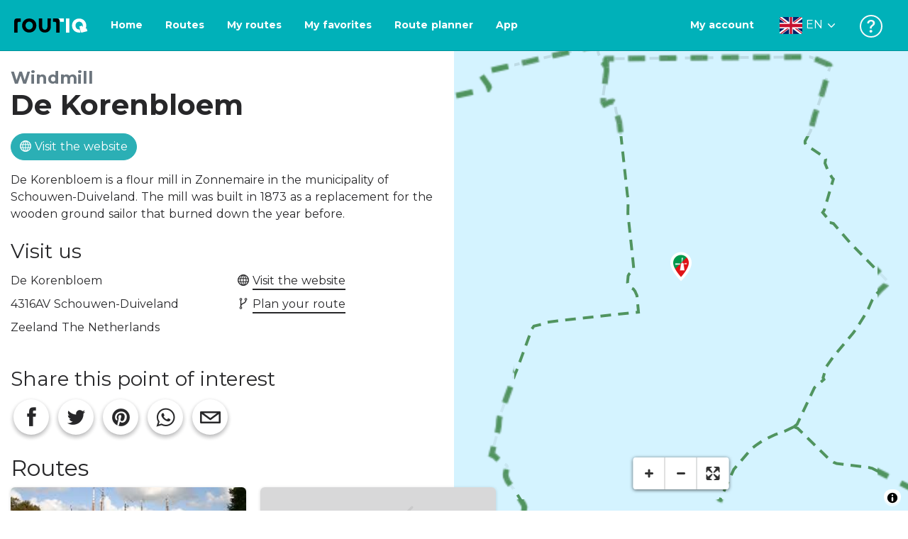

--- FILE ---
content_type: application/javascript
request_url: https://dist.routiq.routenl.systems/2610baf.js
body_size: 19890
content:
(window.webpackJsonp=window.webpackJsonp||[]).push([[75],{1186:function(e,t,r){"use strict";var n=r(36),o=r(16);function l(e,t,r){var n,l,d,c=!1;if("data"===t.type)n=e._fullData[null!==t.traces?t.traces[0]:0];else{if("layout"!==t.type)return!1;n=e._fullLayout}return l=o.nestedProperty(n,t.prop).get(),(d=r[t.type]=r[t.type]||{}).hasOwnProperty(t.prop)&&d[t.prop]!==l&&(c=!0),d[t.prop]=l,{changed:c,value:l}}function d(e,t){var r=[],n=t[0],l={};if("string"==typeof n)l[n]=t[1];else{if(!o.isPlainObject(n))return r;l=n}return h(l,(function(path,e,t){r.push({type:"layout",prop:path,value:t})}),"",0),r}function c(e,t){var r,n,l,d,c=[];if(n=t[0],l=t[1],r=t[2],d={},"string"==typeof n)d[n]=l;else{if(!o.isPlainObject(n))return c;d=n,void 0===r&&(r=l)}return void 0===r&&(r=null),h(d,(function(path,t,n){var o,l;if(Array.isArray(n)){l=n.slice();var d=Math.min(l.length,e.data.length);r&&(d=Math.min(d,r.length)),o=[];for(var h=0;h<d;h++)o[h]=r?r[h]:h}else l=n,o=r?r.slice():null;if(null===o)Array.isArray(l)&&(l=l[0]);else if(Array.isArray(o)){if(!Array.isArray(l)){var f=l;l=[];for(var i=0;i<o.length;i++)l[i]=f}l.length=Math.min(o.length,l.length)}c.push({type:"data",prop:path,traces:o,value:l})}),"",0),c}function h(e,t,path,r){Object.keys(e).forEach((function(n){var l=e[n];if("_"!==n[0]){var d=path+(r>0?".":"")+n;o.isPlainObject(l)?h(l,t,d,r+1):t(d,n,l)}}))}t.manageCommandObserver=function(e,r,n,d){var c={},h=!0;r&&r._commandObserver&&(c=r._commandObserver),c.cache||(c.cache={}),c.lookupTable={};var f=t.hasSimpleAPICommandBindings(e,n,c.lookupTable);if(r&&r._commandObserver){if(f)return c;if(r._commandObserver.remove)return r._commandObserver.remove(),r._commandObserver=null,c}if(f){l(e,f,c.cache),c.check=function(){if(h){var t=l(e,f,c.cache);return t.changed&&d&&void 0!==c.lookupTable[t.value]&&(c.disable(),Promise.resolve(d({value:t.value,type:f.type,prop:f.prop,traces:f.traces,index:c.lookupTable[t.value]})).then(c.enable,c.enable)),t.changed}};for(var m=["plotly_relayout","plotly_redraw","plotly_restyle","plotly_update","plotly_animatingframe","plotly_afterplot"],i=0;i<m.length;i++)e._internalOn(m[i],c.check);c.remove=function(){for(var i=0;i<m.length;i++)e._removeInternalListener(m[i],c.check)}}else o.log("Unable to automatically bind plot updates to API command"),c.lookupTable={},c.remove=function(){};return c.disable=function(){h=!1},c.enable=function(){h=!0},r&&(r._commandObserver=c),c},t.hasSimpleAPICommandBindings=function(e,r,n){var i,o,l=r.length;for(i=0;i<l;i++){var d,c=r[i],h=c.method,f=c.args;if(Array.isArray(f)||(f=[]),!h)return!1;var m=t.computeAPICommandBindings(e,h,f);if(1!==m.length)return!1;if(o){if((d=m[0]).type!==o.type)return!1;if(d.prop!==o.prop)return!1;if(Array.isArray(o.traces)){if(!Array.isArray(d.traces))return!1;d.traces.sort();for(var y=0;y<o.traces.length;y++)if(o.traces[y]!==d.traces[y])return!1}else if(d.prop!==o.prop)return!1}else o=m[0],Array.isArray(o.traces)&&o.traces.sort();var v=(d=m[0]).value;if(Array.isArray(v)){if(1!==v.length)return!1;v=v[0]}n&&(n[v]=i)}return o},t.executeAPICommand=function(e,t,r){if("skip"===t)return Promise.resolve();var l=n.apiMethodRegistry[t],d=[e];Array.isArray(r)||(r=[]);for(var i=0;i<r.length;i++)d.push(r[i]);return l.apply(null,d).catch((function(e){return o.warn("API call to Plotly."+t+" rejected.",e),Promise.reject(e)}))},t.computeAPICommandBindings=function(e,t,r){var n;switch(Array.isArray(r)||(r=[]),t){case"restyle":n=c(e,r);break;case"relayout":n=d(e,r);break;case"update":n=c(e,[r[0],r[2]]).concat(d(e,[r[1]]));break;case"animate":n=function(e,t){return Array.isArray(t[0])&&1===t[0].length&&-1!==["string","number"].indexOf(typeof t[0][0])?[{type:"layout",prop:"_currentFrame",value:t[0][0].toString()}]:[]}(0,r);break;default:n=[]}return n}},1258:function(e,t,r){"use strict";var n=r(16),o=r(48),l=r(232).isUnifiedHover,d=r(691),c=r(77),h=r(321),f=r(177),m=r(1259),y=r(709),v=r(376),k=r(710),x=r(106),T=x.id2name,w=x.name2id,_=r(120).AX_ID_PATTERN,A=r(36),S=A.traceIs,I=A.getComponentMethod;function j(e,t,r){Array.isArray(e[t])?e[t].push(r):e[t]=[r]}e.exports=function(e,t,r){var i,A,M=t.autotypenumbers,D={},C={},O={},P={},E={},U={},R={},z={},F={},B={};for(i=0;i<r.length;i++){var N=r[i];if(S(N,"cartesian")||S(N,"gl2d")){var L,G;if(N.xaxis)L=T(N.xaxis),j(D,L,N);else if(N.xaxes)for(A=0;A<N.xaxes.length;A++)j(D,T(N.xaxes[A]),N);if(N.yaxis)G=T(N.yaxis),j(D,G,N);else if(N.yaxes)for(A=0;A<N.yaxes.length;A++)j(D,T(N.yaxes[A]),N);if("funnel"===N.type?"h"===N.orientation?(L&&(C[L]=!0),G&&(R[G]=!0)):G&&(O[G]=!0):"image"===N.type?(G&&(z[G]=!0),L&&(z[L]=!0)):(G&&(E[G]=!0,U[G]=!0),S(N,"carpet")&&("carpet"!==N.type||N._cheater)||L&&(P[L]=!0)),"carpet"===N.type&&N._cheater&&L&&(C[L]=!0),S(N,"2dMap")&&(F[L]=!0,F[G]=!0),S(N,"oriented"))B["h"===N.orientation?G:L]=!0}}var H=t._subplots,W=H.xaxis,V=H.yaxis,Y=n.simpleMap(W,T),J=n.simpleMap(V,T),K=Y.concat(J),X=o.background;W.length&&V.length&&(X=n.coerce(e,t,h,"plot_bgcolor"));var Z,Q,$,ee,te,ie=o.combine(X,t.paper_bgcolor);function ae(){var e=D[Z]||[];te._traceIndices=e.map((function(e){return e._expandedIndex})),te._annIndices=[],te._shapeIndices=[],te._selectionIndices=[],te._imgIndices=[],te._subplotsWith=[],te._counterAxes=[],te._name=te._attr=Z,te._id=Q}function re(e,t){return n.coerce(ee,te,f,e,t)}function ne(e,t){return n.coerce2(ee,te,f,e,t)}function oe(e){return"x"===e?V:W}function se(t,r){for(var n="x"===t?Y:J,o=[],l=0;l<n.length;l++){var d=n[l];d===r||(e[d]||{}).overlaying||o.push(w(d))}return o}var le={x:oe("x"),y:oe("y")},de=le.x.concat(le.y),ce={},pe=[];function he(){var e=ee.matches;_.test(e)&&-1===de.indexOf(e)&&(ce[e]=ee.type,pe=Object.keys(ce))}var ue=d(e,t),fe=l(ue);for(i=0;i<K.length;i++){Z=K[i],Q=w(Z),$=Z.charAt(0),n.isPlainObject(e[Z])||(e[Z]={}),ee=e[Z],te=c.newContainer(t,Z,$+"axis"),ae();var me="x"===$&&!P[Z]&&C[Z]||"y"===$&&!E[Z]&&O[Z],ye="y"===$&&(!U[Z]&&R[Z]||z[Z]),ge={hasMinor:!0,letter:$,font:t.font,outerTicks:F[Z],showGrid:!B[Z],data:D[Z]||[],bgColor:ie,calendar:t.calendar,automargin:!0,visibleDflt:me,reverseDflt:ye,autotypenumbersDflt:M,splomStash:((t._splomAxes||{})[$]||{})[Q],noAutotickangles:"y"===$};re("uirevision",t.uirevision),m(ee,te,re,ge),y(ee,te,re,ge,t);var ve=fe&&$===ue.charAt(0),ke=ne("spikecolor",fe?te.color:void 0),xe=ne("spikethickness",fe?1.5:void 0),be=ne("spikedash",fe?"dot":void 0),Te=ne("spikemode",fe?"across":void 0),we=ne("spikesnap");re("showspikes",!!(ve||ke||xe||be||Te||we))||(delete te.spikecolor,delete te.spikethickness,delete te.spikedash,delete te.spikemode,delete te.spikesnap);var _e=T(ee.overlaying),Ae=[0,1];if(void 0!==t[_e]){var Se=T(t[_e].anchor);void 0!==t[Se]&&(Ae=t[Se].domain)}k(ee,te,re,{letter:$,counterAxes:le[$],overlayableAxes:se($,Z),grid:t.grid,overlayingDomain:Ae}),re("title.standoff"),he(),te._input=ee}for(i=0;i<pe.length;){Q=pe[i++],$=(Z=T(Q)).charAt(0),n.isPlainObject(e[Z])||(e[Z]={}),ee=e[Z],te=c.newContainer(t,Z,$+"axis"),ae();var Ie={letter:$,font:t.font,outerTicks:F[Z],showGrid:!B[Z],data:[],bgColor:ie,calendar:t.calendar,automargin:!0,visibleDflt:!1,reverseDflt:!1,autotypenumbersDflt:M,splomStash:((t._splomAxes||{})[$]||{})[Q]};re("uirevision",t.uirevision),te.type=ce[Q]||"linear",y(ee,te,re,Ie,t),k(ee,te,re,{letter:$,counterAxes:le[$],overlayableAxes:se($,Z),grid:t.grid}),re("fixedrange"),he(),te._input=ee}var je=I("rangeslider","handleDefaults"),Me=I("rangeselector","handleDefaults");for(i=0;i<Y.length;i++)Z=Y[i],ee=e[Z],te=t[Z],je(e,t,Z),"date"===te.type&&Me(ee,te,t,J,te.calendar),re("fixedrange");for(i=0;i<J.length;i++){Z=J[i],ee=e[Z],te=t[Z];var De=t[T(te.anchor)];re("fixedrange",I("rangeslider","isVisible")(De))}v.handleDefaults(e,t,{axIds:de.concat(pe).sort(x.idSort),axHasImage:z})}},1259:function(e,t,r){"use strict";var n=r(36).traceIs,o=r(680);function l(e){return{v:"x",h:"y"}[e.orientation||"v"]}function d(e,t){var r=l(e),o=n(e,"box-violin"),d=n(e._fullInput||{},"candlestick");return o&&!d&&t===r&&void 0===e[r]&&void 0===e[r+"0"]}e.exports=function(e,t,r,c){r("autotypenumbers",c.autotypenumbersDflt),"-"===r("type",(c.splomStash||{}).type)&&(!function(e,data){if("-"!==e.type)return;var i,t=e._id,r=t.charAt(0);-1!==t.indexOf("scene")&&(t=r);var c=function(data,e,t){for(var i=0;i<data.length;i++){var r=data[i];if("splom"===r.type&&r._length>0&&(r["_"+t+"axes"]||{})[e])return r;if((r[t+"axis"]||t)===e){if(d(r,t))return r;if((r[t]||[]).length||r[t+"0"])return r}}}(data,t,r);if(!c)return;if("histogram"===c.type&&r==={v:"y",h:"x"}[c.orientation||"v"])return void(e.type="linear");var h=r+"calendar",f=c[h],m={noMultiCategory:!n(c,"cartesian")||n(c,"noMultiCategory")};"box"===c.type&&c._hasPreCompStats&&r==={h:"x",v:"y"}[c.orientation||"v"]&&(m.noMultiCategory=!0);if(m.autotypenumbers=e.autotypenumbers,d(c,r)){var y=l(c),v=[];for(i=0;i<data.length;i++){var k=data[i];n(k,"box-violin")&&(k[r+"axis"]||r)===t&&(void 0!==k[y]?v.push(k[y][0]):void 0!==k.name?v.push(k.name):v.push("text"),k[h]!==f&&(f=void 0))}e.type=o(v,f,m)}else if("splom"===c.type){var x=c.dimensions[c._axesDim[t]];x.visible&&(e.type=o(x.values,f,m))}else e.type=o(c[r]||[c[r+"0"]],f,m)}(t,c.data),"-"===t.type?t.type="linear":e.type=t.type)}},1261:function(e,t,r){"use strict";var n=r(195).mix,o=r(210),l=r(16);e.exports=function(e,t,r,d){var c=(d=d||{}).dfltColor;function h(r,n){return l.coerce2(e,t,d.attributes,r,n)}var f=h("linecolor",c),m=h("linewidth");r("showline",d.showLine||!!f||!!m)||(delete t.linecolor,delete t.linewidth);var y=h("gridcolor",n(c,d.bgColor,d.blend||o.lightFraction).toRgbString()),v=h("gridwidth"),k=h("griddash");if(r("showgrid",d.showGrid||!!y||!!v||!!k)||(delete t.gridcolor,delete t.gridwidth,delete t.griddash),d.hasMinor){var x=h("minor.gridcolor",n(t.gridcolor,d.bgColor,67).toRgbString()),T=h("minor.gridwidth",t.gridwidth||1),w=h("minor.griddash",t.griddash||"solid");r("minor.showgrid",!!x||!!T||!!w)||(delete t.minor.gridcolor,delete t.minor.gridwidth,delete t.minor.griddash)}if(!d.noZeroLine){var _=h("zerolinecolor",c),A=h("zerolinewidth");r("zeroline",d.showGrid||!!_||!!A)||(delete t.zerolinecolor,delete t.zerolinewidth)}}},1262:function(e,t,r){"use strict";var n=r(51),o=r(36),l=r(16),d=r(71),c=r(90);e.exports=function(e,t,r,h){var f=e._fullLayout;if(0!==t.length){var m,y,v,k;h&&(m=h());var x=n.ease(r.easing);return e._transitionData._interruptCallbacks.push((function(){return window.cancelAnimationFrame(k),k=null,function(){for(var r={},i=0;i<t.length;i++){var n=t[i],l=n.plotinfo.xaxis,d=n.plotinfo.yaxis;n.xr0&&(r[l._name+".range"]=n.xr0.slice()),n.yr0&&(r[d._name+".range"]=n.yr0.slice())}return o.call("relayout",e,r).then((function(){for(var i=0;i<t.length;i++)T(t[i].plotinfo)}))}()})),y=Date.now(),k=window.requestAnimationFrame((function n(){v=Date.now();for(var l=Math.min(1,(v-y)/r.duration),progress=x(l),i=0;i<t.length;i++)w(t[i],progress);v-y>r.duration?(!function(){for(var r={},i=0;i<t.length;i++){var n=t[i],l=n.plotinfo.xaxis,d=n.plotinfo.yaxis;n.xr1&&(r[l._name+".range"]=n.xr1.slice()),n.yr1&&(r[d._name+".range"]=n.yr1.slice())}m&&m(),o.call("relayout",e,r).then((function(){for(var i=0;i<t.length;i++)T(t[i].plotinfo)}))}(),k=window.cancelAnimationFrame(n)):k=window.requestAnimationFrame(n)})),Promise.resolve()}function T(e){var t=e.xaxis,r=e.yaxis;f._defs.select("#"+e.clipId+"> rect").call(d.setTranslate,0,0).call(d.setScale,1,1),e.plot.call(d.setTranslate,t._offset,r._offset).call(d.setScale,1,1);var n=e.plot.selectAll(".scatterlayer .trace");n.selectAll(".point").call(d.setPointGroupScale,1,1),n.selectAll(".textpoint").call(d.setTextPointsScale,1,1),n.call(d.hideOutsideRangePoints,e)}function w(t,progress){var r=t.plotinfo,n=r.xaxis,o=r.yaxis,h=n._length,f=o._length,m=!!t.xr1,y=!!t.yr1,v=[];if(m){var k=l.simpleMap(t.xr0,n.r2l),x=l.simpleMap(t.xr1,n.r2l),T=k[1]-k[0],w=x[1]-x[0];v[0]=(k[0]*(1-progress)+progress*x[0]-k[0])/(k[1]-k[0])*h,v[2]=h*(1-progress+progress*w/T),n.range[0]=n.l2r(k[0]*(1-progress)+progress*x[0]),n.range[1]=n.l2r(k[1]*(1-progress)+progress*x[1])}else v[0]=0,v[2]=h;if(y){var _=l.simpleMap(t.yr0,o.r2l),A=l.simpleMap(t.yr1,o.r2l),S=_[1]-_[0],I=A[1]-A[0];v[1]=(_[1]*(1-progress)+progress*A[1]-_[1])/(_[0]-_[1])*f,v[3]=f*(1-progress+progress*I/S),o.range[0]=n.l2r(_[0]*(1-progress)+progress*A[0]),o.range[1]=o.l2r(_[1]*(1-progress)+progress*A[1])}else v[1]=0,v[3]=f;c.drawOne(e,n,{skipTitle:!0}),c.drawOne(e,o,{skipTitle:!0}),c.redrawComponents(e,[n._id,o._id]);var j=m?h/v[2]:1,M=y?f/v[3]:1,D=m?v[0]:0,C=y?v[1]:0,O=m?v[0]/v[2]*h:0,P=y?v[1]/v[3]*f:0,E=n._offset-O,U=o._offset-P;r.clipRect.call(d.setTranslate,D,C).call(d.setScale,1/j,1/M),r.plot.call(d.setTranslate,E,U).call(d.setScale,j,M),d.setPointGroupScale(r.zoomScalePts,1/j,1/M),d.setTextPointsScale(r.zoomScaleTxt,1/j,1/M)}c.redrawComponents(e)}},1299:function(e,t,r){"use strict";var n=r(112).extendFlat;t.attributes=function(e,t){t=t||{};var base={valType:"info_array",editType:(e=e||{}).editType,items:[{valType:"number",min:0,max:1,editType:e.editType},{valType:"number",min:0,max:1,editType:e.editType}],dflt:[0,1]},r=e.name?e.name+" ":"",o=e.trace?"trace ":"subplot ",l=t.description?" "+t.description:"",d={x:n({},base,{description:["Sets the horizontal domain of this ",r,o,"(in plot fraction).",l].join("")}),y:n({},base,{description:["Sets the vertical domain of this ",r,o,"(in plot fraction).",l].join("")}),editType:e.editType};return e.noGridCell||(d.row={valType:"integer",min:0,dflt:0,editType:e.editType,description:["If there is a layout grid, use the domain ","for this row in the grid for this ",r,o,".",l].join("")},d.column={valType:"integer",min:0,dflt:0,editType:e.editType,description:["If there is a layout grid, use the domain ","for this column in the grid for this ",r,o,".",l].join("")}),d},t.defaults=function(e,t,r,n){var o=n&&n.x||[0,1],l=n&&n.y||[0,1],d=t.grid;if(d){var c=r("domain.column");void 0!==c&&(c<d.columns?o=d._domains.x[c]:delete e.domain.column);var h=r("domain.row");void 0!==h&&(h<d.rows?l=d._domains.y[h]:delete e.domain.row)}var f=r("domain.x",o),m=r("domain.y",l);f[0]<f[1]||(e.domain.x=o.slice()),m[0]<m[1]||(e.domain.y=l.slice())}},177:function(e,t,r){"use strict";var n=r(132),o=r(210),l=r(230).dash,d=r(112).extendFlat,c=r(77).templatedArray,h=r(668).descriptionWithDates,f=r(111).ONEDAY,m=r(120),y=m.HOUR_PATTERN,v=m.WEEKDAY_PATTERN,k={valType:"enumerated",values:["auto","linear","array"],editType:"ticks",impliedEdits:{tick0:void 0,dtick:void 0},description:["Sets the tick mode for this axis.","If *auto*, the number of ticks is set via `nticks`.","If *linear*, the placement of the ticks is determined by","a starting position `tick0` and a tick step `dtick`","(*linear* is the default value if `tick0` and `dtick` are provided).","If *array*, the placement of the ticks is set via `tickvals`","and the tick text is `ticktext`.","(*array* is the default value if `tickvals` is provided)."].join(" ")},x=d({},k,{values:k.values.slice().concat(["sync"]),description:[k.description,"If *sync*, the number of ticks will sync with the overlayed axis","set by `overlaying` property."].join(" ")});function T(e){return{valType:"integer",min:0,dflt:e?5:0,editType:"ticks",description:["Specifies the maximum number of ticks for the particular axis.","The actual number of ticks will be chosen automatically to be","less than or equal to `nticks`.","Has an effect only if `tickmode` is set to *auto*."].join(" ")}}var w={valType:"any",editType:"ticks",impliedEdits:{tickmode:"linear"},description:["Sets the placement of the first tick on this axis.","Use with `dtick`.","If the axis `type` is *log*, then you must take the log of your starting tick","(e.g. to set the starting tick to 100, set the `tick0` to 2)","except when `dtick`=*L<f>* (see `dtick` for more info).","If the axis `type` is *date*, it should be a date string, like date data.","If the axis `type` is *category*, it should be a number, using the scale where","each category is assigned a serial number from zero in the order it appears."].join(" ")},_={valType:"any",editType:"ticks",impliedEdits:{tickmode:"linear"},description:["Sets the step in-between ticks on this axis. Use with `tick0`.","Must be a positive number, or special strings available to *log* and *date* axes.","If the axis `type` is *log*, then ticks are set every 10^(n*dtick) where n","is the tick number. For example,","to set a tick mark at 1, 10, 100, 1000, ... set dtick to 1.","To set tick marks at 1, 100, 10000, ... set dtick to 2.","To set tick marks at 1, 5, 25, 125, 625, 3125, ... set dtick to log_10(5), or 0.69897000433.","*log* has several special values; *L<f>*, where `f` is a positive number,","gives ticks linearly spaced in value (but not position).","For example `tick0` = 0.1, `dtick` = *L0.5* will put ticks at 0.1, 0.6, 1.1, 1.6 etc.","To show powers of 10 plus small digits between, use *D1* (all digits) or *D2* (only 2 and 5).","`tick0` is ignored for *D1* and *D2*.","If the axis `type` is *date*, then you must convert the time to milliseconds.","For example, to set the interval between ticks to one day,","set `dtick` to 86400000.0.","*date* also has special values *M<n>* gives ticks spaced by a number of months.","`n` must be a positive integer.","To set ticks on the 15th of every third month, set `tick0` to *2000-01-15* and `dtick` to *M3*.","To set ticks every 4 years, set `dtick` to *M48*"].join(" ")},A={valType:"data_array",editType:"ticks",description:["Sets the values at which ticks on this axis appear.","Only has an effect if `tickmode` is set to *array*.","Used with `ticktext`."].join(" ")},S={valType:"enumerated",values:["outside","inside",""],editType:"ticks",description:["Determines whether ticks are drawn or not.","If **, this axis' ticks are not drawn.","If *outside* (*inside*), this axis' are drawn outside (inside)","the axis lines."].join(" ")};function I(e){var t={valType:"number",min:0,editType:"ticks",description:"Sets the tick length (in px)."};return e||(t.dflt=5),t}function j(e){var t={valType:"number",min:0,editType:"ticks",description:"Sets the tick width (in px)."};return e||(t.dflt=1),t}var M={valType:"color",dflt:o.defaultLine,editType:"ticks",description:"Sets the tick color."},D={valType:"color",dflt:o.lightLine,editType:"ticks",description:"Sets the color of the grid lines."};function C(e){var t={valType:"number",min:0,editType:"ticks",description:"Sets the width (in px) of the grid lines."};return e||(t.dflt=1),t}var O=d({},l,{editType:"ticks"}),P={valType:"boolean",editType:"ticks",description:["Determines whether or not grid lines are drawn.","If *true*, the grid lines are drawn at every tick mark."].join(" ")};e.exports={visible:{valType:"boolean",editType:"plot",description:["A single toggle to hide the axis while preserving interaction like dragging.","Default is true when a cheater plot is present on the axis, otherwise","false"].join(" ")},color:{valType:"color",dflt:o.defaultLine,editType:"ticks",description:["Sets default for all colors associated with this axis","all at once: line, font, tick, and grid colors.","Grid color is lightened by blending this with the plot background","Individual pieces can override this."].join(" ")},title:{text:{valType:"string",editType:"ticks",description:["Sets the title of this axis.","Note that before the existence of `title.text`, the title's","contents used to be defined as the `title` attribute itself.","This behavior has been deprecated."].join(" ")},font:n({editType:"ticks",description:["Sets this axis' title font.","Note that the title's font used to be customized","by the now deprecated `titlefont` attribute."].join(" ")}),standoff:{valType:"number",min:0,editType:"ticks",description:["Sets the standoff distance (in px) between the axis labels and the title text","The default value is a function of the axis tick labels, the title `font.size`","and the axis `linewidth`.","Note that the axis title position is always constrained within the margins,","so the actual standoff distance is always less than the set or default value.","By setting `standoff` and turning on `automargin`, plotly.js will push the","margins to fit the axis title at given standoff distance."].join(" ")},editType:"ticks"},type:{valType:"enumerated",values:["-","linear","log","date","category","multicategory"],dflt:"-",editType:"calc",_noTemplating:!0,description:["Sets the axis type.","By default, plotly attempts to determined the axis type","by looking into the data of the traces that referenced","the axis in question."].join(" ")},autotypenumbers:{valType:"enumerated",values:["convert types","strict"],dflt:"convert types",editType:"calc",description:["Using *strict* a numeric string in trace data is not converted to a number.","Using *convert types* a numeric string in trace data may be","treated as a number during automatic axis `type` detection.","Defaults to layout.autotypenumbers."].join(" ")},autorange:{valType:"enumerated",values:[!0,!1,"reversed","min reversed","max reversed","min","max"],dflt:!0,editType:"axrange",impliedEdits:{"range[0]":void 0,"range[1]":void 0},description:["Determines whether or not the range of this axis is","computed in relation to the input data.","See `rangemode` for more info.","If `range` is provided and it has a value for both the","lower and upper bound, `autorange` is set to *false*.","Using *min* applies autorange only to set the minimum.","Using *max* applies autorange only to set the maximum.","Using *min reversed* applies autorange only to set the minimum on a reversed axis.","Using *max reversed* applies autorange only to set the maximum on a reversed axis.","Using *reversed* applies autorange on both ends and reverses the axis direction."].join(" ")},autorangeoptions:{minallowed:{valType:"any",editType:"plot",impliedEdits:{"range[0]":void 0,"range[1]":void 0},description:["Use this value exactly as autorange minimum."].join(" ")},maxallowed:{valType:"any",editType:"plot",impliedEdits:{"range[0]":void 0,"range[1]":void 0},description:["Use this value exactly as autorange maximum."].join(" ")},clipmin:{valType:"any",editType:"plot",impliedEdits:{"range[0]":void 0,"range[1]":void 0},description:["Clip autorange minimum if it goes beyond this value.","Has no effect when `autorangeoptions.minallowed` is provided."].join(" ")},clipmax:{valType:"any",editType:"plot",impliedEdits:{"range[0]":void 0,"range[1]":void 0},description:["Clip autorange maximum if it goes beyond this value.","Has no effect when `autorangeoptions.maxallowed` is provided."].join(" ")},include:{valType:"any",arrayOk:!0,editType:"plot",impliedEdits:{"range[0]":void 0,"range[1]":void 0},description:["Ensure this value is included in autorange."].join(" ")},editType:"plot"},rangemode:{valType:"enumerated",values:["normal","tozero","nonnegative"],dflt:"normal",editType:"plot",description:["If *normal*, the range is computed in relation to the extrema","of the input data.","If *tozero*`, the range extends to 0,","regardless of the input data","If *nonnegative*, the range is non-negative,","regardless of the input data.","Applies only to linear axes."].join(" ")},range:{valType:"info_array",items:[{valType:"any",editType:"axrange",impliedEdits:{"^autorange":!1},anim:!0},{valType:"any",editType:"axrange",impliedEdits:{"^autorange":!1},anim:!0}],editType:"axrange",impliedEdits:{autorange:!1},anim:!0,description:["Sets the range of this axis.","If the axis `type` is *log*, then you must take the log of your","desired range (e.g. to set the range from 1 to 100,","set the range from 0 to 2).","If the axis `type` is *date*, it should be date strings,","like date data, though Date objects and unix milliseconds","will be accepted and converted to strings.","If the axis `type` is *category*, it should be numbers,","using the scale where each category is assigned a serial","number from zero in the order it appears.","Leaving either or both elements `null` impacts the default `autorange`."].join(" ")},minallowed:{valType:"any",editType:"plot",impliedEdits:{"^autorange":!1},description:["Determines the minimum range of this axis."].join(" ")},maxallowed:{valType:"any",editType:"plot",impliedEdits:{"^autorange":!1},description:["Determines the maximum range of this axis."].join(" ")},fixedrange:{valType:"boolean",dflt:!1,editType:"calc",description:["Determines whether or not this axis is zoom-able.","If true, then zoom is disabled."].join(" ")},insiderange:{valType:"info_array",items:[{valType:"any",editType:"plot"},{valType:"any",editType:"plot"}],editType:"plot",description:["Could be used to set the desired inside range of this axis","(excluding the labels) when `ticklabelposition` of","the anchored axis has *inside*.","Not implemented for axes with `type` *log*.","This would be ignored when `range` is provided."].join(" ")},scaleanchor:{valType:"enumerated",values:[m.idRegex.x.toString(),m.idRegex.y.toString(),!1],editType:"plot",description:["If set to another axis id (e.g. `x2`, `y`), the range of this axis","changes together with the range of the corresponding axis","such that the scale of pixels per unit is in a constant ratio.","Both axes are still zoomable, but when you zoom one, the other will","zoom the same amount, keeping a fixed midpoint.","`constrain` and `constraintoward` determine how we enforce the constraint.","You can chain these, ie `yaxis: {scaleanchor: *x*}, xaxis2: {scaleanchor: *y*}`","but you can only link axes of the same `type`.","The linked axis can have the opposite letter (to constrain the aspect ratio)","or the same letter (to match scales across subplots).","Loops (`yaxis: {scaleanchor: *x*}, xaxis: {scaleanchor: *y*}` or longer) are redundant","and the last constraint encountered will be ignored to avoid possible","inconsistent constraints via `scaleratio`.","Note that setting axes simultaneously in both a `scaleanchor` and a `matches` constraint","is currently forbidden.","Setting `false` allows to remove a default constraint (occasionally,","you may need to prevent a default `scaleanchor` constraint from",'being applied, eg. when having an image trace `yaxis: {scaleanchor: "x"}`',"is set automatically in order for pixels to be rendered as squares,","setting `yaxis: {scaleanchor: false}` allows to remove the constraint)."].join(" ")},scaleratio:{valType:"number",min:0,dflt:1,editType:"plot",description:["If this axis is linked to another by `scaleanchor`, this determines the pixel","to unit scale ratio. For example, if this value is 10, then every unit on","this axis spans 10 times the number of pixels as a unit on the linked axis.","Use this for example to create an elevation profile where the vertical scale","is exaggerated a fixed amount with respect to the horizontal."].join(" ")},constrain:{valType:"enumerated",values:["range","domain"],editType:"plot",description:["If this axis needs to be compressed (either due to its own `scaleanchor` and","`scaleratio` or those of the other axis), determines how that happens:","by increasing the *range*, or by decreasing the *domain*.","Default is *domain* for axes containing image traces, *range* otherwise."].join(" ")},constraintoward:{valType:"enumerated",values:["left","center","right","top","middle","bottom"],editType:"plot",description:["If this axis needs to be compressed (either due to its own `scaleanchor` and","`scaleratio` or those of the other axis), determines which direction we push","the originally specified plot area. Options are *left*, *center* (default),","and *right* for x axes, and *top*, *middle* (default), and *bottom* for y axes."].join(" ")},matches:{valType:"enumerated",values:[m.idRegex.x.toString(),m.idRegex.y.toString()],editType:"calc",description:["If set to another axis id (e.g. `x2`, `y`), the range of this axis","will match the range of the corresponding axis in data-coordinates space.","Moreover, matching axes share auto-range values, category lists and","histogram auto-bins.","Note that setting axes simultaneously in both a `scaleanchor` and a `matches` constraint","is currently forbidden.","Moreover, note that matching axes must have the same `type`."].join(" ")},rangebreaks:c("rangebreak",{enabled:{valType:"boolean",dflt:!0,editType:"calc",description:["Determines whether this axis rangebreak is enabled or disabled.","Please note that `rangebreaks` only work for *date* axis type."].join(" ")},bounds:{valType:"info_array",items:[{valType:"any",editType:"calc"},{valType:"any",editType:"calc"}],editType:"calc",description:["Sets the lower and upper bounds of this axis rangebreak.","Can be used with `pattern`."].join(" ")},pattern:{valType:"enumerated",values:[v,y,""],editType:"calc",description:["Determines a pattern on the time line that generates breaks.","If *"+v+"* - days of the week in English e.g. 'Sunday' or `sun`","(matching is case-insensitive and considers only the first three characters),","as well as Sunday-based integers between 0 and 6.","If *"+y+"* - hour (24-hour clock) as decimal numbers between 0 and 24.","for more info.","Examples:","- { pattern: '"+v+"', bounds: [6, 1] }"," or simply { bounds: ['sat', 'mon'] }","  breaks from Saturday to Monday (i.e. skips the weekends).","- { pattern: '"+y+"', bounds: [17, 8] }","  breaks from 5pm to 8am (i.e. skips non-work hours)."].join(" ")},values:{valType:"info_array",freeLength:!0,editType:"calc",items:{valType:"any",editType:"calc"},description:["Sets the coordinate values corresponding to the rangebreaks.","An alternative to `bounds`.","Use `dvalue` to set the size of the values along the axis."].join(" ")},dvalue:{valType:"number",editType:"calc",min:0,dflt:f,description:["Sets the size of each `values` item.","The default is one day in milliseconds."].join(" ")},editType:"calc"}),tickmode:x,nticks:T(),tick0:w,dtick:_,ticklabelstep:{valType:"integer",min:1,dflt:1,editType:"ticks",description:["Sets the spacing between tick labels as compared to the spacing between ticks.","A value of 1 (default) means each tick gets a label.","A value of 2 means shows every 2nd label.","A larger value n means only every nth tick is labeled.","`tick0` determines which labels are shown.","Not implemented for axes with `type` *log* or *multicategory*, or when `tickmode` is *array*."].join(" ")},tickvals:A,ticktext:{valType:"data_array",editType:"ticks",description:["Sets the text displayed at the ticks position via `tickvals`.","Only has an effect if `tickmode` is set to *array*.","Used with `tickvals`."].join(" ")},ticks:S,tickson:{valType:"enumerated",values:["labels","boundaries"],dflt:"labels",editType:"ticks",description:["Determines where ticks and grid lines are drawn with respect to their","corresponding tick labels.","Only has an effect for axes of `type` *category* or *multicategory*.","When set to *boundaries*, ticks and grid lines are drawn half a category","to the left/bottom of labels."].join(" ")},ticklabelmode:{valType:"enumerated",values:["instant","period"],dflt:"instant",editType:"ticks",description:["Determines where tick labels are drawn with respect to their","corresponding ticks and grid lines.","Only has an effect for axes of `type` *date*","When set to *period*, tick labels are drawn in the middle of the period","between ticks."].join(" ")},ticklabelposition:{valType:"enumerated",values:["outside","inside","outside top","inside top","outside left","inside left","outside right","inside right","outside bottom","inside bottom"],dflt:"outside",editType:"calc",description:["Determines where tick labels are drawn with respect to the axis","Please note that","top or bottom has no effect on x axes or when `ticklabelmode` is set to *period*.","Similarly","left or right has no effect on y axes or when `ticklabelmode` is set to *period*.","Has no effect on *multicategory* axes or when `tickson` is set to *boundaries*.","When used on axes linked by `matches` or `scaleanchor`,","no extra padding for inside labels would be added by autorange,","so that the scales could match."].join(" ")},ticklabeloverflow:{valType:"enumerated",values:["allow","hide past div","hide past domain"],editType:"calc",description:["Determines how we handle tick labels that would overflow either the graph div or the domain of the axis.","The default value for inside tick labels is *hide past domain*.","Otherwise on *category* and *multicategory* axes the default is *allow*.","In other cases the default is *hide past div*."].join(" ")},ticklabelshift:{valType:"integer",dflt:0,editType:"ticks",description:["Shifts the tick labels by the specified number of pixels in parallel to the axis.","Positive values move the labels in the positive direction of the axis."].join(" ")},ticklabelstandoff:{valType:"integer",dflt:0,editType:"ticks",description:["Sets the standoff distance (in px) between the axis tick labels and their default position.","A positive `ticklabelstandoff` moves the labels farther away from the plot area","if `ticklabelposition` is *outside*, and deeper into the plot area if","`ticklabelposition` is *inside*. A negative `ticklabelstandoff` works in the opposite","direction, moving outside ticks towards the plot area and inside ticks towards","the outside. If the negative value is large enough, inside ticks can even end up","outside and vice versa."].join(" ")},ticklabelindex:{valType:"integer",arrayOk:!0,editType:"calc",description:["Only for axes with `type` *date* or *linear*.","Instead of drawing the major tick label, draw the label for the minor tick","that is n positions away from the major tick. E.g. to always draw the label for the","minor tick before each major tick, choose `ticklabelindex` -1. This is useful for date","axes with `ticklabelmode` *period* if you want to label the period that ends with each","major tick instead of the period that begins there."].join(" ")},mirror:{valType:"enumerated",values:[!0,"ticks",!1,"all","allticks"],dflt:!1,editType:"ticks+layoutstyle",description:["Determines if the axis lines or/and ticks are mirrored to","the opposite side of the plotting area.","If *true*, the axis lines are mirrored.","If *ticks*, the axis lines and ticks are mirrored.","If *false*, mirroring is disable.","If *all*, axis lines are mirrored on all shared-axes subplots.","If *allticks*, axis lines and ticks are mirrored","on all shared-axes subplots."].join(" ")},ticklen:I(),tickwidth:j(),tickcolor:M,showticklabels:{valType:"boolean",dflt:!0,editType:"ticks",description:"Determines whether or not the tick labels are drawn."},labelalias:{valType:"any",dflt:!1,editType:"ticks",description:["Replacement text for specific tick or hover labels.","For example using {US: 'USA', CA: 'Canada'} changes US to USA","and CA to Canada. The labels we would have shown must match","the keys exactly, after adding any tickprefix or ticksuffix.","For negative numbers the minus sign symbol used (U+2212) is wider than the regular ascii dash.","That means you need to use −1 instead of -1.","labelalias can be used with any axis type, and both keys (if needed)","and values (if desired) can include html-like tags or MathJax."].join(" ")},automargin:{valType:"flaglist",flags:["height","width","left","right","top","bottom"],extras:[!0,!1],dflt:!1,editType:"ticks",description:["Determines whether long tick labels automatically grow the figure","margins."].join(" ")},showspikes:{valType:"boolean",dflt:!1,editType:"modebar",description:["Determines whether or not spikes (aka droplines) are drawn for this axis.","Note: This only takes affect when hovermode = closest"].join(" ")},spikecolor:{valType:"color",dflt:null,editType:"none",description:"Sets the spike color. If undefined, will use the series color"},spikethickness:{valType:"number",dflt:3,editType:"none",description:"Sets the width (in px) of the zero line."},spikedash:d({},l,{dflt:"dash",editType:"none"}),spikemode:{valType:"flaglist",flags:["toaxis","across","marker"],dflt:"toaxis",editType:"none",description:["Determines the drawing mode for the spike line","If *toaxis*, the line is drawn from the data point to the axis the ","series is plotted on.","If *across*, the line is drawn across the entire plot area, and","supercedes *toaxis*.","If *marker*, then a marker dot is drawn on the axis the series is","plotted on"].join(" ")},spikesnap:{valType:"enumerated",values:["data","cursor","hovered data"],dflt:"hovered data",editType:"none",description:"Determines whether spikelines are stuck to the cursor or to the closest datapoints."},tickfont:n({editType:"ticks",description:"Sets the tick font."}),tickangle:{valType:"angle",dflt:"auto",editType:"ticks",description:["Sets the angle of the tick labels with respect to the horizontal.","For example, a `tickangle` of -90 draws the tick labels","vertically."].join(" ")},autotickangles:{valType:"info_array",freeLength:!0,items:{valType:"angle"},dflt:[0,30,90],editType:"ticks",description:["When `tickangle` is set to *auto*, it will be set to the first","angle in this array that is large enough to prevent label","overlap."].join(" ")},tickprefix:{valType:"string",dflt:"",editType:"ticks",description:"Sets a tick label prefix."},showtickprefix:{valType:"enumerated",values:["all","first","last","none"],dflt:"all",editType:"ticks",description:["If *all*, all tick labels are displayed with a prefix.","If *first*, only the first tick is displayed with a prefix.","If *last*, only the last tick is displayed with a suffix.","If *none*, tick prefixes are hidden."].join(" ")},ticksuffix:{valType:"string",dflt:"",editType:"ticks",description:"Sets a tick label suffix."},showticksuffix:{valType:"enumerated",values:["all","first","last","none"],dflt:"all",editType:"ticks",description:"Same as `showtickprefix` but for tick suffixes."},showexponent:{valType:"enumerated",values:["all","first","last","none"],dflt:"all",editType:"ticks",description:["If *all*, all exponents are shown besides their significands.","If *first*, only the exponent of the first tick is shown.","If *last*, only the exponent of the last tick is shown.","If *none*, no exponents appear."].join(" ")},exponentformat:{valType:"enumerated",values:["none","e","E","power","SI","B"],dflt:"B",editType:"ticks",description:["Determines a formatting rule for the tick exponents.","For example, consider the number 1,000,000,000.","If *none*, it appears as 1,000,000,000.","If *e*, 1e+9.","If *E*, 1E+9.","If *power*, 1x10^9 (with 9 in a super script).","If *SI*, 1G.","If *B*, 1B."].join(" ")},minexponent:{valType:"number",dflt:3,min:0,editType:"ticks",description:["Hide SI prefix for 10^n if |n| is below this number.","This only has an effect when `tickformat` is *SI* or *B*."].join(" ")},separatethousands:{valType:"boolean",dflt:!1,editType:"ticks",description:['If "true", even 4-digit integers are separated'].join(" ")},tickformat:{valType:"string",dflt:"",editType:"ticks",description:h("tick label")},tickformatstops:c("tickformatstop",{enabled:{valType:"boolean",dflt:!0,editType:"ticks",description:["Determines whether or not this stop is used.","If `false`, this stop is ignored even within its `dtickrange`."].join(" ")},dtickrange:{valType:"info_array",items:[{valType:"any",editType:"ticks"},{valType:"any",editType:"ticks"}],editType:"ticks",description:["range [*min*, *max*], where *min*, *max* - dtick values","which describe some zoom level, it is possible to omit *min*","or *max* value by passing *null*"].join(" ")},value:{valType:"string",dflt:"",editType:"ticks",description:["string - dtickformat for described zoom level, the same as *tickformat*"].join(" ")},editType:"ticks"}),hoverformat:{valType:"string",dflt:"",editType:"none",description:h("hover text")},showline:{valType:"boolean",dflt:!1,editType:"ticks+layoutstyle",description:["Determines whether or not a line bounding this axis is drawn."].join(" ")},linecolor:{valType:"color",dflt:o.defaultLine,editType:"layoutstyle",description:"Sets the axis line color."},linewidth:{valType:"number",min:0,dflt:1,editType:"ticks+layoutstyle",description:"Sets the width (in px) of the axis line."},showgrid:P,gridcolor:D,gridwidth:C(),griddash:O,zeroline:{valType:"boolean",editType:"ticks",description:["Determines whether or not a line is drawn at along the 0 value","of this axis.","If *true*, the zero line is drawn on top of the grid lines."].join(" ")},zerolinecolor:{valType:"color",dflt:o.defaultLine,editType:"ticks",description:"Sets the line color of the zero line."},zerolinewidth:{valType:"number",dflt:1,editType:"ticks",description:"Sets the width (in px) of the zero line."},showdividers:{valType:"boolean",dflt:!0,editType:"ticks",description:["Determines whether or not a dividers are drawn","between the category levels of this axis.","Only has an effect on *multicategory* axes."].join(" ")},dividercolor:{valType:"color",dflt:o.defaultLine,editType:"ticks",description:["Sets the color of the dividers","Only has an effect on *multicategory* axes."].join(" ")},dividerwidth:{valType:"number",dflt:1,editType:"ticks",description:["Sets the width (in px) of the dividers","Only has an effect on *multicategory* axes."].join(" ")},anchor:{valType:"enumerated",values:["free",m.idRegex.x.toString(),m.idRegex.y.toString()],editType:"plot",description:["If set to an opposite-letter axis id (e.g. `x2`, `y`), this axis is bound to","the corresponding opposite-letter axis.","If set to *free*, this axis' position is determined by `position`."].join(" ")},side:{valType:"enumerated",values:["top","bottom","left","right"],editType:"plot",description:["Determines whether a x (y) axis is positioned","at the *bottom* (*left*) or *top* (*right*)","of the plotting area."].join(" ")},overlaying:{valType:"enumerated",values:["free",m.idRegex.x.toString(),m.idRegex.y.toString()],editType:"plot",description:["If set a same-letter axis id, this axis is overlaid on top of","the corresponding same-letter axis, with traces and axes visible for both","axes.","If *false*, this axis does not overlay any same-letter axes.","In this case, for axes with overlapping domains only the highest-numbered","axis will be visible."].join(" ")},minor:{tickmode:k,nticks:T("minor"),tick0:w,dtick:_,tickvals:A,ticks:S,ticklen:I("minor"),tickwidth:j("minor"),tickcolor:M,gridcolor:D,gridwidth:C("minor"),griddash:O,showgrid:P,editType:"ticks"},layer:{valType:"enumerated",values:["above traces","below traces"],dflt:"above traces",editType:"plot",description:["Sets the layer on which this axis is displayed.","If *above traces*, this axis is displayed above all the subplot's traces","If *below traces*, this axis is displayed below all the subplot's traces,","but above the grid lines.","Useful when used together with scatter-like traces with `cliponaxis`","set to *false* to show markers and/or text nodes above this axis."].join(" ")},domain:{valType:"info_array",items:[{valType:"number",min:0,max:1,editType:"plot"},{valType:"number",min:0,max:1,editType:"plot"}],dflt:[0,1],editType:"plot",description:["Sets the domain of this axis (in plot fraction)."].join(" ")},position:{valType:"number",min:0,max:1,dflt:0,editType:"plot",description:["Sets the position of this axis in the plotting space","(in normalized coordinates).","Only has an effect if `anchor` is set to *free*."].join(" ")},autoshift:{valType:"boolean",dflt:!1,editType:"plot",description:["Automatically reposition the axis to avoid","overlap with other axes with the same `overlaying` value.","This repositioning will account for any `shift` amount applied to other","axes on the same side with `autoshift` is set to true.","Only has an effect if `anchor` is set to *free*."].join(" ")},shift:{valType:"number",editType:"plot",description:["Moves the axis a given number of pixels from where it would have been otherwise.","Accepts both positive and negative values, which will shift the axis either right","or left, respectively.","If `autoshift` is set to true, then this defaults to a padding of -3 if `side` is set to *left*.","and defaults to +3 if `side` is set to *right*. Defaults to 0 if `autoshift` is set to false.","Only has an effect if `anchor` is set to *free*."].join(" ")},categoryorder:{valType:"enumerated",values:["trace","category ascending","category descending","array","total ascending","total descending","min ascending","min descending","max ascending","max descending","sum ascending","sum descending","mean ascending","mean descending","geometric mean ascending","geometric mean descending","median ascending","median descending"],dflt:"trace",editType:"calc",description:["Specifies the ordering logic for the case of categorical variables.","By default, plotly uses *trace*, which specifies the order that is present in the data supplied.","Set `categoryorder` to *category ascending* or *category descending* if order should be determined by","the alphanumerical order of the category names.","Set `categoryorder` to *array* to derive the ordering from the attribute `categoryarray`. If a category","is not found in the `categoryarray` array, the sorting behavior for that attribute will be identical to","the *trace* mode. The unspecified categories will follow the categories in `categoryarray`.","Set `categoryorder` to *total ascending* or *total descending* if order should be determined by the","numerical order of the values.","Similarly, the order can be determined by the min, max, sum, mean, geometric mean or median of all the values."].join(" ")},categoryarray:{valType:"data_array",editType:"calc",description:["Sets the order in which categories on this axis appear.","Only has an effect if `categoryorder` is set to *array*.","Used with `categoryorder`."].join(" ")},uirevision:{valType:"any",editType:"none",description:["Controls persistence of user-driven changes in axis `range`,","`autorange`, and `title` if in `editable: true` configuration.","Defaults to `layout.uirevision`."].join(" ")},editType:"calc",_deprecated:{autotick:{valType:"boolean",editType:"ticks",description:["Obsolete.","Set `tickmode` to *auto* for old `autotick` *true* behavior.","Set `tickmode` to *linear* for `autotick` *false*."].join(" ")},title:{valType:"string",editType:"ticks",description:["Value of `title` is no longer a simple *string* but a set of sub-attributes.","To set the axis' title, please use `title.text` now."].join(" ")},titlefont:n({editType:"ticks",description:["Former `titlefont` is now the sub-attribute `font` of `title`.","To customize title font properties, please use `title.font` now."].join(" ")})}}},466:function(e,t,r){"use strict";var n=r(51),o=r(327).utcFormat,l=r(16),d=l.numberFormat,c=r(53),h=l.cleanNumber,f=l.ms2DateTime,m=l.dateTime2ms,y=l.ensureNumber,v=l.isArrayOrTypedArray,k=r(111),x=k.FP_SAFE,T=k.BADNUM,w=k.LOG_CLIP,_=k.ONEWEEK,A=k.ONEDAY,S=k.ONEHOUR,I=k.ONEMIN,j=k.ONESEC,M=r(106),D=r(120),C=D.HOUR_PATTERN,O=D.WEEKDAY_PATTERN;function P(e){return Math.pow(10,e)}function E(e){return null!=e}e.exports=function(e,t){t=t||{};var r=e._id||"x",k=r.charAt(0);function U(t,r){if(t>0)return Math.log(t)/Math.LN10;if(t<=0&&r&&e.range&&2===e.range.length){var n=e.range[0],o=e.range[1];return.5*(n+o-2*w*Math.abs(n-o))}return T}function R(t,r,n,o){if((o||{}).msUTC&&c(t))return+t;var d=m(t,n||e.calendar);if(d===T){if(!c(t))return T;t=+t;var h=Math.floor(10*l.mod(t+.05,1)),f=Math.round(t-h/10);d=m(new Date(f))+h/10}return d}function z(t,r,n){return f(t,r,n||e.calendar)}function F(t){return e._categories[Math.round(t)]}function B(t){if(E(t)){if(void 0===e._categoriesMap&&(e._categoriesMap={}),void 0!==e._categoriesMap[t])return e._categoriesMap[t];e._categories.push("number"==typeof t?String(t):t);var r=e._categories.length-1;return e._categoriesMap[t]=r,r}return T}function N(t){if(e._categoriesMap)return e._categoriesMap[t]}function L(e){var t=N(e);return void 0!==t?t:c(e)?+e:void 0}function G(e){return c(e)?+e:N(e)}function H(e,t,b){return n.round(b+t*e,2)}function W(e,t,b){return(e-b)/t}var V=function(t){return c(t)?H(t,e._m,e._b):T},Y=function(t){return W(t,e._m,e._b)};if(e.rangebreaks){var J="y"===k;V=function(t){if(!c(t))return T;var r=e._rangebreaks.length;if(!r)return H(t,e._m,e._b);var n=J;e.range[0]>e.range[1]&&(n=!n);for(var o=n?-1:1,l=o*t,q=0,i=0;i<r;i++){var d=o*e._rangebreaks[i].min,h=o*e._rangebreaks[i].max;if(l<d)break;if(!(l>h)){q=l<(d+h)/2?i:i+1;break}q=i+1}var f=e._B[q]||0;return isFinite(f)?H(t,e._m2,f):0},Y=function(t){var r=e._rangebreaks.length;if(!r)return W(t,e._m,e._b);for(var q=0,i=0;i<r&&!(t<e._rangebreaks[i].pmin);i++)t>e._rangebreaks[i].pmax&&(q=i+1);return W(t,e._m2,e._B[q])}}e.c2l="log"===e.type?U:y,e.l2c="log"===e.type?P:y,e.l2p=V,e.p2l=Y,e.c2p="log"===e.type?function(e,t){return V(U(e,t))}:V,e.p2c="log"===e.type?function(e){return P(Y(e))}:Y,-1!==["linear","-"].indexOf(e.type)?(e.d2r=e.r2d=e.d2c=e.r2c=e.d2l=e.r2l=h,e.c2d=e.c2r=e.l2d=e.l2r=y,e.d2p=e.r2p=function(t){return e.l2p(h(t))},e.p2d=e.p2r=Y,e.cleanPos=y):"log"===e.type?(e.d2r=e.d2l=function(e,t){return U(h(e),t)},e.r2d=e.r2c=function(e){return P(h(e))},e.d2c=e.r2l=h,e.c2d=e.l2r=y,e.c2r=U,e.l2d=P,e.d2p=function(t,r){return e.l2p(e.d2r(t,r))},e.p2d=function(e){return P(Y(e))},e.r2p=function(t){return e.l2p(h(t))},e.p2r=Y,e.cleanPos=y):"date"===e.type?(e.d2r=e.r2d=l.identity,e.d2c=e.r2c=e.d2l=e.r2l=R,e.c2d=e.c2r=e.l2d=e.l2r=z,e.d2p=e.r2p=function(t,r,n){return e.l2p(R(t,0,n))},e.p2d=e.p2r=function(e,t,r){return z(Y(e),t,r)},e.cleanPos=function(t){return l.cleanDate(t,T,e.calendar)}):"category"===e.type?(e.d2c=e.d2l=B,e.r2d=e.c2d=e.l2d=F,e.d2r=e.d2l_noadd=L,e.r2c=function(t){var r=G(t);return void 0!==r?r:e.fraction2r(.5)},e.l2r=e.c2r=y,e.r2l=G,e.d2p=function(t){return e.l2p(e.r2c(t))},e.p2d=function(e){return F(Y(e))},e.r2p=e.d2p,e.p2r=Y,e.cleanPos=function(e){return"string"==typeof e&&""!==e?e:y(e)}):"multicategory"===e.type&&(e.r2d=e.c2d=e.l2d=F,e.d2r=e.d2l_noadd=L,e.r2c=function(t){var r=L(t);return void 0!==r?r:e.fraction2r(.5)},e.r2c_just_indices=N,e.l2r=e.c2r=y,e.r2l=L,e.d2p=function(t){return e.l2p(e.r2c(t))},e.p2d=function(e){return F(Y(e))},e.r2p=e.d2p,e.p2r=Y,e.cleanPos=function(e){return Array.isArray(e)||"string"==typeof e&&""!==e?e:y(e)},e.setupMultiCategory=function(n){var i,o,d=e._traceIndices,c=e._matchGroup;if(c&&0===e._categories.length)for(var h in c)if(h!==r){var f=t[M.id2name(h)];d=d.concat(f._traceIndices)}var m=[[0,{}],[0,{}]],y=[];for(i=0;i<d.length;i++){var x=n[d[i]];if(k in x){var T=x[k],w=x._length||l.minRowLength(T);if(v(T[0])&&v(T[1]))for(o=0;o<w;o++){var _=T[0][o],A=T[1][o];E(_)&&E(A)&&(y.push([_,A]),_ in m[0][1]||(m[0][1][_]=m[0][0]++),A in m[1][1]||(m[1][1][A]=m[1][0]++))}}}for(y.sort((function(a,b){var e=m[0][1],t=e[a[0]]-e[b[0]];if(t)return t;var r=m[1][1];return r[a[1]]-r[b[1]]})),i=0;i<y.length;i++)B(y[i])}),e.fraction2r=function(t){var r=e.r2l(e.range[0]),n=e.r2l(e.range[1]);return e.l2r(r+t*(n-r))},e.r2fraction=function(t){var r=e.r2l(e.range[0]),n=e.r2l(e.range[1]);return(e.r2l(t)-r)/(n-r)},e.limitRange=function(t){var r=e.minallowed,n=e.maxallowed;if(void 0!==r||void 0!==n){t||(t="range");var o=l.nestedProperty(e,t).get(),d=l.simpleMap(o,e.r2l),c=d[1]<d[0];c&&d.reverse();var h=l.simpleMap([r,n],e.r2l);if(void 0!==r&&d[0]<h[0]&&(o[c?1:0]=r),void 0!==n&&d[1]>h[1]&&(o[c?0:1]=n),o[0]===o[1]){var f=e.l2r(r),m=e.l2r(n);if(void 0!==r){var y=f+1;void 0!==n&&(y=Math.min(y,m)),o[c?1:0]=y}if(void 0!==n){var v=m+1;void 0!==r&&(v=Math.max(v,f)),o[c?0:1]=v}}}},e.cleanRange=function(t,r){e._cleanRange(t,r),e.limitRange(t)},e._cleanRange=function(t,r){r||(r={}),t||(t="range");var i,n,o=l.nestedProperty(e,t).get();if(n=(n="date"===e.type?l.dfltRange(e.calendar):"y"===k?D.DFLTRANGEY:"realaxis"===e._name?[0,1]:r.dfltRange||D.DFLTRANGEX).slice(),"tozero"!==e.rangemode&&"nonnegative"!==e.rangemode||(n[0]=0),o&&2===o.length){var d=null===o[0],h=null===o[1];for("date"!==e.type||e.autorange||(o[0]=l.cleanDate(o[0],T,e.calendar),o[1]=l.cleanDate(o[1],T,e.calendar)),i=0;i<2;i++)if("date"===e.type){if(!l.isDateTime(o[i],e.calendar)){e[t]=n;break}if(e.r2l(o[0])===e.r2l(o[1])){var f=l.constrain(e.r2l(o[0]),l.MIN_MS+1e3,l.MAX_MS-1e3);o[0]=e.l2r(f-1e3),o[1]=e.l2r(f+1e3);break}}else{if(!c(o[i])){if(d||h||!c(o[1-i])){e[t]=n;break}o[i]=o[1-i]*(i?10:.1)}if(o[i]<-x?o[i]=-x:o[i]>x&&(o[i]=x),o[0]===o[1]){var m=Math.max(1,Math.abs(1e-6*o[0]));o[0]-=m,o[1]+=m}}}else l.nestedProperty(e,t).set(n)},e.setScale=function(r){var n=t._size;if(e.overlaying){var o=M.getFromId({_fullLayout:t},e.overlaying);e.domain=o.domain}var l=r&&e._r?"_r":"range",d=e.calendar;e.cleanRange(l);var i,c,h=e.r2l(e[l][0],d),f=e.r2l(e[l][1],d),m="y"===k;if((m?(e._offset=n.t+(1-e.domain[1])*n.h,e._length=n.h*(e.domain[1]-e.domain[0]),e._m=e._length/(h-f),e._b=-e._m*f):(e._offset=n.l+e.domain[0]*n.w,e._length=n.w*(e.domain[1]-e.domain[0]),e._m=e._length/(f-h),e._b=-e._m*h),e._rangebreaks=[],e._lBreaks=0,e._m2=0,e._B=[],e.rangebreaks)&&(e._rangebreaks=e.locateBreaks(Math.min(h,f),Math.max(h,f)),e._rangebreaks.length)){for(i=0;i<e._rangebreaks.length;i++)c=e._rangebreaks[i],e._lBreaks+=Math.abs(c.max-c.min);var y=m;h>f&&(y=!y),y&&e._rangebreaks.reverse();var v=y?-1:1;for(e._m2=v*e._length/(Math.abs(f-h)-e._lBreaks),e._B.push(-e._m2*(m?f:h)),i=0;i<e._rangebreaks.length;i++)c=e._rangebreaks[i],e._B.push(e._B[e._B.length-1]-v*e._m2*(c.max-c.min));for(i=0;i<e._rangebreaks.length;i++)(c=e._rangebreaks[i]).pmin=V(c.min),c.pmax=V(c.max)}if(!isFinite(e._m)||!isFinite(e._b)||e._length<0)throw t._replotting=!1,new Error("Something went wrong with axis scaling")},e.maskBreaks=function(t){var r,n,o,d,c,f=e.rangebreaks||[];f._cachedPatterns||(f._cachedPatterns=f.map((function(t){return t.enabled&&t.bounds?l.simpleMap(t.bounds,t.pattern?h:e.d2c):null}))),f._cachedValues||(f._cachedValues=f.map((function(t){return t.enabled&&t.values?l.simpleMap(t.values,e.d2c).sort(l.sorterAsc):null})));for(var i=0;i<f.length;i++){var m=f[i];if(m.enabled)if(m.bounds){var pattern=m.pattern;switch(n=(r=f._cachedPatterns[i])[0],o=r[1],pattern){case O:d=(c=new Date(t)).getUTCDay(),n>o&&(o+=7,d<n&&(d+=7));break;case C:d=(c=new Date(t)).getUTCHours()+(c.getUTCMinutes()/60+c.getUTCSeconds()/3600+c.getUTCMilliseconds()/36e5),n>o&&(o+=24,d<n&&(d+=24));break;case"":d=t}if(d>=n&&d<o)return T}else for(var y=f._cachedValues[i],v=0;v<y.length;v++)if(o=(n=y[v])+m.dvalue,t>=n&&t<o)return T}return t},e.locateBreaks=function(t,r){var i,n,o,d,c=[];if(!e.rangebreaks)return c;var f=e.rangebreaks.slice().sort((function(a,b){return a.pattern===O&&b.pattern===C?-1:b.pattern===O&&a.pattern===C?1:0})),m=function(e,n){if((e=l.constrain(e,t,r))!==(n=l.constrain(n,t,r))){for(var o=!0,d=0;d<c.length;d++){var h=c[d];e<h.max&&n>=h.min&&(e<h.min&&(h.min=e),n>h.max&&(h.max=n),o=!1)}o&&c.push({min:e,max:n})}};for(i=0;i<f.length;i++){var y=f[i];if(y.enabled)if(y.bounds){var v=t,k=r;y.pattern&&(v=Math.floor(v)),o=(n=l.simpleMap(y.bounds,y.pattern?h:e.r2l))[0],d=n[1];var x,T,w=new Date(v);switch(y.pattern){case O:T=_,x=(d-o+(d<o?7:0))*A,v+=o*A-(w.getUTCDay()*A+w.getUTCHours()*S+w.getUTCMinutes()*I+w.getUTCSeconds()*j+w.getUTCMilliseconds());break;case C:T=A,x=(d-o+(d<o?24:0))*S,v+=o*S-(w.getUTCHours()*S+w.getUTCMinutes()*I+w.getUTCSeconds()*j+w.getUTCMilliseconds());break;default:v=Math.min(n[0],n[1]),x=T=(k=Math.max(n[0],n[1]))-v}for(var M=v;M<k;M+=T)m(M,M+x)}else for(var D=l.simpleMap(y.values,e.d2c),P=0;P<D.length;P++)m(o=D[P],d=o+y.dvalue)}return c.sort((function(a,b){return a.min-b.min})),c},e.makeCalcdata=function(t,r,n){var o,d,i,c,h=e.type,f="date"===h&&t[r+"calendar"];if(r in t){if(o=t[r],c=t._length||l.minRowLength(o),l.isTypedArray(o)&&("linear"===h||"log"===h)){if(c===o.length)return o;if(o.subarray)return o.subarray(0,c)}if("multicategory"===h)return function(e,t){for(var r=new Array(t),i=0;i<t;i++){var n=(e[0]||[])[i],o=(e[1]||[])[i];r[i]=N([n,o])}return r}(o,c);for(d=new Array(c),i=0;i<c;i++)d[i]=e.d2c(o[i],0,f,n)}else{var m=r+"0"in t?e.d2c(t[r+"0"],0,f):0,y=t["d"+r]?Number(t["d"+r]):1;for(o=t[{x:"y",y:"x"}[r]],c=t._length||o.length,d=new Array(c),i=0;i<c;i++)d[i]=m+i*y}if(e.rangebreaks)for(i=0;i<c;i++)d[i]=e.maskBreaks(d[i]);return d},e.isValidRange=function(t,r){return Array.isArray(t)&&2===t.length&&(r&&null===t[0]||c(e.r2l(t[0])))&&(r&&null===t[1]||c(e.r2l(t[1])))},e.getAutorangeDflt=function(t,r){var n=!e.isValidRange(t,"nullOk");return n&&r&&r.reverseDflt?n="reversed":t&&(null===t[0]&&null===t[1]?n=!0:null===t[0]&&null!==t[1]?n="min":null!==t[0]&&null===t[1]&&(n="max")),n},e.isReversed=function(){var t=e.autorange;return"reversed"===t||"min reversed"===t||"max reversed"===t},e.isPtWithinRange=function(t,r){var n=e.c2l(t[k],null,r),o=e.r2l(e.range[0]),l=e.r2l(e.range[1]);return o<l?o<=n&&n<=l:l<=n&&n<=o},e._emptyCategories=function(){e._categories=[],e._categoriesMap={}},e.clearCalc=function(){var r=e._matchGroup;if(r){var n=null,o=null;for(var l in r){var d=t[M.id2name(l)];if(d._categories){n=d._categories,o=d._categoriesMap;break}}n&&o?(e._categories=n,e._categoriesMap=o):e._emptyCategories()}else e._emptyCategories();if(e._initialCategories)for(var c=0;c<e._initialCategories.length;c++)B(e._initialCategories[c])},e.sortByInitialCategories=function(){var n=[];if(e._emptyCategories(),e._initialCategories)for(var o=0;o<e._initialCategories.length;o++)B(e._initialCategories[o]);n=n.concat(e._traceIndices);var l=e._matchGroup;for(var d in l)if(r!==d){var c=t[M.id2name(d)];c._categories=e._categories,c._categoriesMap=e._categoriesMap,n=n.concat(c._traceIndices)}return n};var K=t._d3locale;"date"===e.type&&(e._dateFormat=K?K.timeFormat:o,e._extraFormat=t._extraFormat),e._separators=t.separators,e._numFormat=K?K.numberFormat:d,delete e._minDtick,delete e._forceTick0}},672:function(e,t,r){"use strict";var n=r(673),o=r(16).isArrayOrTypedArray,l=r(154).isTypedArraySpec,d=r(154).decodeTypedArraySpec;e.exports=function(e,t,r,c,h){h||(h={});var f=h.isMinor,m=f?e.minor||{}:e,y=f?t.minor:t,v=f?"minor.":"";function k(e){var t=m[e];return l(t)&&(t=d(t)),void 0!==t?t:(y._template||{})[e]}var x=k("tick0"),T=k("dtick"),w=k("tickvals"),_=r(v+"tickmode",o(w)?"array":T?"linear":"auto");if("auto"===_||"sync"===_)r(v+"nticks");else if("linear"===_){var A=y.dtick=n.dtick(T,c);y.tick0=n.tick0(x,c,t.calendar,A)}else if("multicategory"!==c){void 0===r(v+"tickvals")?y.tickmode="auto":f||r("ticktext")}}},674:function(e,t,r){"use strict";var n=r(16),o=r(177);e.exports=function(e,t,r,l){var d=l.isMinor,c=d?e.minor||{}:e,h=d?t.minor:t,f=d?o.minor:o,m=d?"minor.":"",y=n.coerce2(c,h,f,"ticklen",d?.6*(t.ticklen||5):void 0),v=n.coerce2(c,h,f,"tickwidth",d?t.tickwidth||1:void 0),k=n.coerce2(c,h,f,"tickcolor",(d?t.tickcolor:void 0)||h.color);r(m+"ticks",!d&&l.outerTicks||y||v||k?"outside":"")||(delete h.ticklen,delete h.tickwidth,delete h.tickcolor)}},675:function(e,t,r){"use strict";var n=r(16),o=r(48).contrast,l=r(177),d=r(676),c=r(178);function h(e,t){function r(r,o){return n.coerce(e,t,l.tickformatstops,r,o)}r("enabled")&&(r("dtickrange"),r("value"))}e.exports=function(e,t,r,f,m){m||(m={});var y=r("labelalias");n.isPlainObject(y)||delete t.labelalias;var v=d(e);if(r("showticklabels")){m.noTicklabelshift||r("ticklabelshift"),m.noTicklabelstandoff||r("ticklabelstandoff");var k=m.font||{},x=t.color,T=-1!==(t.ticklabelposition||"").indexOf("inside")?o(m.bgColor):x&&x!==l.color.dflt?x:k.color;if(n.coerceFont(r,"tickfont",k,{overrideDflt:{color:T}}),m.noTicklabelstep||"multicategory"===f||"log"===f||r("ticklabelstep"),!m.noAng){var w=r("tickangle");m.noAutotickangles||"auto"!==w||r("autotickangles")}if("category"!==f){var _=r("tickformat");c(e,t,{name:"tickformatstops",inclusionAttr:"enabled",handleItemDefaults:h}),t.tickformatstops.length||delete t.tickformatstops,m.noExp||_||"date"===f||(r("showexponent",v),r("exponentformat"),r("minexponent"),r("separatethousands"))}}}},676:function(e,t,r){"use strict";e.exports=function(e){var t=["showexponent","showtickprefix","showticksuffix"].filter((function(a){return void 0!==e[a]}));if(t.every((function(a){return e[a]===e[t[0]]}))||1===t.length)return e[t[0]]}},677:function(e,t,r){"use strict";var n=r(676);e.exports=function(e,t,r,o,l){l||(l={});var d=l.tickSuffixDflt,c=n(e);r("tickprefix")&&r("showtickprefix",c),r("ticksuffix",d)&&r("showticksuffix",c)}},681:function(e,t,r){"use strict";var n=r(1191);e.exports=function(e,t,r,o){var l=t._template||{},d=t.type||l.type||"-";r("minallowed"),r("maxallowed");var c,h=r("range");h||(o.noInsiderange||"log"===d||(!(c=r("insiderange"))||null!==c[0]&&null!==c[1]||(t.insiderange=!1,c=void 0),c&&(h=r("range",c))));var f,m=t.getAutorangeDflt(h,o),y=r("autorange",m);!h||(null!==h[0]||null!==h[1])&&(null!==h[0]&&null!==h[1]||"reversed"!==y&&!0!==y)&&(null===h[0]||"min"!==y&&"max reversed"!==y)&&(null===h[1]||"max"!==y&&"min reversed"!==y)||(h=void 0,delete t.range,t.autorange=!0,f=!0),f||(y=r("autorange",m=t.getAutorangeDflt(h,o))),y&&(n(r,y,h),"linear"!==d&&"-"!==d||r("rangemode")),t.cleanRange()}},698:function(e,t,r){"use strict";var n=r(133).FROM_BL;e.exports=function(e,t,r){void 0===r&&(r=n[e.constraintoward||"center"]);var o=[e.r2l(e.range[0]),e.r2l(e.range[1])],l=o[0]+(o[1]-o[0])*r;e.range=e._input.range=[e.l2r(l+(o[0]-l)*t),e.l2r(l+(o[1]-l)*t)],e.setScale()}},710:function(e,t,r){"use strict";var n=r(53),o=r(16);e.exports=function(e,t,r,l){var d,c,h,f,m,y,v=l.counterAxes||[],k=l.overlayableAxes||[],x=l.letter,T=l.grid,w=l.overlayingDomain;T&&(c=T._domains[x][T._axisMap[t._id]],d=T._anchors[t._id],c&&(h=T[x+"side"].split(" ")[0],f=T.domain[x]["right"===h||"top"===h?1:0])),c=c||[0,1],d=d||(n(e.position)?"free":v[0]||"free"),h=h||("x"===x?"bottom":"left"),f=f||0,m=0,y=!1;var _=o.coerce(e,t,{anchor:{valType:"enumerated",values:["free"].concat(v),dflt:d}},"anchor"),A=o.coerce(e,t,{side:{valType:"enumerated",values:"x"===x?["bottom","top"]:["left","right"],dflt:h}},"side");if("free"===_){if("y"===x)r("autoshift")&&(f="left"===A?w[0]:w[1],y=!t.automargin||t.automargin,m="left"===A?-3:3),r("shift",m);r("position",f)}r("automargin",y);var S=!1;if(k.length&&(S=o.coerce(e,t,{overlaying:{valType:"enumerated",values:[!1].concat(k),dflt:!1}},"overlaying")),!S){var I=r("domain",c);I[0]>I[1]-1/4096&&(t.domain=c),o.noneOrAll(e.domain,t.domain,c),"sync"===t.tickmode&&(t.tickmode="auto")}return r("layer"),t}}}]);

--- FILE ---
content_type: application/javascript
request_url: https://dist.routiq.routenl.systems/e2636dc.js
body_size: 14456
content:
/*! For license information please see LICENSES */
(window.webpackJsonp=window.webpackJsonp||[]).push([[134],{1547:function(t,e,r){"use strict";var n=function(t){var e=new y(t);return e.output()},o=1,l=/\s/,c=/[A-Za-z]/,d=/[A-Za-z84_]/,f=/[,\]]/,h=/[\d\.E\-\+]/;function y(text){if("string"!=typeof text)throw new Error("not a string");this.text=text.trim(),this.level=0,this.place=0,this.root=null,this.stack=[],this.currentObject=null,this.state=o}function v(t,e,r){Array.isArray(e)&&(r.unshift(e),e=null);var n=e?{}:t,o=r.reduce((function(t,e){return m(e,t),t}),n);e&&(t[e]=o)}function m(t,e){if(Array.isArray(t)){var r=t.shift();if("PARAMETER"===r&&(r=t.shift()),1===t.length)return Array.isArray(t[0])?(e[r]={},void m(t[0],e[r])):void(e[r]=t[0]);if(t.length)if("TOWGS84"!==r){if("AXIS"===r)return r in e||(e[r]=[]),void e[r].push(t);var i;switch(Array.isArray(r)||(e[r]={}),r){case"UNIT":case"PRIMEM":case"VERT_DATUM":return e[r]={name:t[0].toLowerCase(),convert:t[1]},void(3===t.length&&m(t[2],e[r]));case"SPHEROID":case"ELLIPSOID":return e[r]={name:t[0],a:t[1],rf:t[2]},void(4===t.length&&m(t[3],e[r]));case"PROJECTEDCRS":case"PROJCRS":case"GEOGCS":case"GEOCCS":case"PROJCS":case"LOCAL_CS":case"GEODCRS":case"GEODETICCRS":case"GEODETICDATUM":case"EDATUM":case"ENGINEERINGDATUM":case"VERT_CS":case"VERTCRS":case"VERTICALCRS":case"COMPD_CS":case"COMPOUNDCRS":case"ENGINEERINGCRS":case"ENGCRS":case"FITTED_CS":case"LOCAL_DATUM":case"DATUM":return t[0]=["name",t[0]],void v(e,r,t);default:for(i=-1;++i<t.length;)if(!Array.isArray(t[i]))return m(t,e[r]);return v(e,r,t)}}else e[r]=t;else e[r]=!0}else e[t]=!0}y.prototype.readCharicter=function(){var t=this.text[this.place++];if(4!==this.state)for(;l.test(t);){if(this.place>=this.text.length)return;t=this.text[this.place++]}switch(this.state){case o:return this.neutral(t);case 2:return this.keyword(t);case 4:return this.quoted(t);case 5:return this.afterquote(t);case 3:return this.number(t);case-1:return}},y.prototype.afterquote=function(t){if('"'===t)return this.word+='"',void(this.state=4);if(f.test(t))return this.word=this.word.trim(),void this.afterItem(t);throw new Error("havn't handled \""+t+'" in afterquote yet, index '+this.place)},y.prototype.afterItem=function(t){return","===t?(null!==this.word&&this.currentObject.push(this.word),this.word=null,void(this.state=o)):"]"===t?(this.level--,null!==this.word&&(this.currentObject.push(this.word),this.word=null),this.state=o,this.currentObject=this.stack.pop(),void(this.currentObject||(this.state=-1))):void 0},y.prototype.number=function(t){if(!h.test(t)){if(f.test(t))return this.word=parseFloat(this.word),void this.afterItem(t);throw new Error("havn't handled \""+t+'" in number yet, index '+this.place)}this.word+=t},y.prototype.quoted=function(t){'"'!==t?this.word+=t:this.state=5},y.prototype.keyword=function(t){if(d.test(t))this.word+=t;else{if("["===t){var e=[];return e.push(this.word),this.level++,null===this.root?this.root=e:this.currentObject.push(e),this.stack.push(this.currentObject),this.currentObject=e,void(this.state=o)}if(!f.test(t))throw new Error("havn't handled \""+t+'" in keyword yet, index '+this.place);this.afterItem(t)}},y.prototype.neutral=function(t){if(c.test(t))return this.word=t,void(this.state=2);if('"'===t)return this.word="",void(this.state=4);if(h.test(t))return this.word=t,void(this.state=3);if(!f.test(t))throw new Error("havn't handled \""+t+'" in neutral yet, index '+this.place);this.afterItem(t)},y.prototype.output=function(){for(;this.place<this.text.length;)this.readCharicter();if(-1===this.state)return this.root;throw new Error('unable to parse string "'+this.text+'". State is '+this.state)};function O(input){return.017453292519943295*input}e.a=function(t){var e=n(t),r=e.shift(),o=e.shift();e.unshift(["name",o]),e.unshift(["type",r]);var l={};return m(e,l),function(t){if("GEOGCS"===t.type?t.projName="longlat":"LOCAL_CS"===t.type?(t.projName="identity",t.local=!0):"object"==typeof t.PROJECTION?t.projName=Object.keys(t.PROJECTION)[0]:t.projName=t.PROJECTION,t.AXIS){for(var e="",i=0,r=t.AXIS.length;i<r;++i){var n=[t.AXIS[i][0].toLowerCase(),t.AXIS[i][1].toLowerCase()];-1!==n[0].indexOf("north")||("y"===n[0]||"lat"===n[0])&&"north"===n[1]?e+="n":-1!==n[0].indexOf("south")||("y"===n[0]||"lat"===n[0])&&"south"===n[1]?e+="s":-1!==n[0].indexOf("east")||("x"===n[0]||"lon"===n[0])&&"east"===n[1]?e+="e":-1===n[0].indexOf("west")&&("x"!==n[0]&&"lon"!==n[0]||"west"!==n[1])||(e+="w")}2===e.length&&(e+="u"),3===e.length&&(t.axis=e)}t.UNIT&&(t.units=t.UNIT.name.toLowerCase(),"metre"===t.units&&(t.units="meter"),t.UNIT.convert&&("GEOGCS"===t.type?t.DATUM&&t.DATUM.SPHEROID&&(t.to_meter=t.UNIT.convert*t.DATUM.SPHEROID.a):t.to_meter=t.UNIT.convert));var o=t.GEOGCS;function l(input){return input*(t.to_meter||1)}"GEOGCS"===t.type&&(o=t),o&&(o.DATUM?t.datumCode=o.DATUM.name.toLowerCase():t.datumCode=o.name.toLowerCase(),"d_"===t.datumCode.slice(0,2)&&(t.datumCode=t.datumCode.slice(2)),"new_zealand_geodetic_datum_1949"!==t.datumCode&&"new_zealand_1949"!==t.datumCode||(t.datumCode="nzgd49"),"wgs_1984"!==t.datumCode&&"world_geodetic_system_1984"!==t.datumCode||("Mercator_Auxiliary_Sphere"===t.PROJECTION&&(t.sphere=!0),t.datumCode="wgs84"),"_ferro"===t.datumCode.slice(-6)&&(t.datumCode=t.datumCode.slice(0,-6)),"_jakarta"===t.datumCode.slice(-8)&&(t.datumCode=t.datumCode.slice(0,-8)),~t.datumCode.indexOf("belge")&&(t.datumCode="rnb72"),o.DATUM&&o.DATUM.SPHEROID&&(t.ellps=o.DATUM.SPHEROID.name.replace("_19","").replace(/[Cc]larke\_18/,"clrk"),"international"===t.ellps.toLowerCase().slice(0,13)&&(t.ellps="intl"),t.a=o.DATUM.SPHEROID.a,t.rf=parseFloat(o.DATUM.SPHEROID.rf,10)),o.DATUM&&o.DATUM.TOWGS84&&(t.datum_params=o.DATUM.TOWGS84),~t.datumCode.indexOf("osgb_1936")&&(t.datumCode="osgb36"),~t.datumCode.indexOf("osni_1952")&&(t.datumCode="osni52"),(~t.datumCode.indexOf("tm65")||~t.datumCode.indexOf("geodetic_datum_of_1965"))&&(t.datumCode="ire65"),"ch1903+"===t.datumCode&&(t.datumCode="ch1903"),~t.datumCode.indexOf("israel")&&(t.datumCode="isr93")),t.b&&!isFinite(t.b)&&(t.b=t.a),[["standard_parallel_1","Standard_Parallel_1"],["standard_parallel_1","Latitude of 1st standard parallel"],["standard_parallel_2","Standard_Parallel_2"],["standard_parallel_2","Latitude of 2nd standard parallel"],["false_easting","False_Easting"],["false_easting","False easting"],["false-easting","Easting at false origin"],["false_northing","False_Northing"],["false_northing","False northing"],["false_northing","Northing at false origin"],["central_meridian","Central_Meridian"],["central_meridian","Longitude of natural origin"],["central_meridian","Longitude of false origin"],["latitude_of_origin","Latitude_Of_Origin"],["latitude_of_origin","Central_Parallel"],["latitude_of_origin","Latitude of natural origin"],["latitude_of_origin","Latitude of false origin"],["scale_factor","Scale_Factor"],["k0","scale_factor"],["latitude_of_center","Latitude_Of_Center"],["latitude_of_center","Latitude_of_center"],["lat0","latitude_of_center",O],["longitude_of_center","Longitude_Of_Center"],["longitude_of_center","Longitude_of_center"],["longc","longitude_of_center",O],["x0","false_easting",l],["y0","false_northing",l],["long0","central_meridian",O],["lat0","latitude_of_origin",O],["lat0","standard_parallel_1",O],["lat1","standard_parallel_1",O],["lat2","standard_parallel_2",O],["azimuth","Azimuth"],["alpha","azimuth",O],["srsCode","name"]].forEach((function(a){return e=t,n=(r=a)[0],o=r[1],void(!(n in e)&&o in e&&(e[n]=e[o],3===r.length&&(e[n]=r[2](e[n]))));var e,r,n,o})),t.long0||!t.longc||"Albers_Conic_Equal_Area"!==t.projName&&"Lambert_Azimuthal_Equal_Area"!==t.projName||(t.long0=t.longc),t.lat_ts||!t.lat1||"Stereographic_South_Pole"!==t.projName&&"Polar Stereographic (variant B)"!==t.projName?!t.lat_ts&&t.lat0&&"Polar_Stereographic"===t.projName&&(t.lat_ts=t.lat0,t.lat0=O(t.lat0>0?90:-90)):(t.lat0=O(t.lat1>0?90:-90),t.lat_ts=t.lat1)}(l),l}},1618:function(t,e,r){var n;"undefined"!=typeof self&&self,t.exports=(n=r(11),function(t){var e={};function r(n){if(e[n])return e[n].exports;var o=e[n]={i:n,l:!1,exports:{}};return t[n].call(o.exports,o,o.exports,r),o.l=!0,o.exports}return r.m=t,r.c=e,r.d=function(t,e,n){r.o(t,e)||Object.defineProperty(t,e,{enumerable:!0,get:n})},r.r=function(t){"undefined"!=typeof Symbol&&Symbol.toStringTag&&Object.defineProperty(t,Symbol.toStringTag,{value:"Module"}),Object.defineProperty(t,"__esModule",{value:!0})},r.t=function(t,e){if(1&e&&(t=r(t)),8&e)return t;if(4&e&&"object"==typeof t&&t&&t.__esModule)return t;var n=Object.create(null);if(r.r(n),Object.defineProperty(n,"default",{enumerable:!0,value:t}),2&e&&"string"!=typeof t)for(var o in t)r.d(n,o,function(e){return t[e]}.bind(null,o));return n},r.n=function(t){var e=t&&t.__esModule?function(){return t.default}:function(){return t};return r.d(e,"a",e),e},r.o=function(t,e){return Object.prototype.hasOwnProperty.call(t,e)},r.p="",r(r.s="fb15")}({2638:function(t,e,r){"use strict";function n(){return n=Object.assign||function(t){for(var e,r=1;r<arguments.length;r++)for(var n in e=arguments[r])Object.prototype.hasOwnProperty.call(e,n)&&(t[n]=e[n]);return t},n.apply(this,arguments)}var o=["attrs","props","domProps"],i=["class","style","directives"],a=["on","nativeOn"],s=function(t){return t.reduce((function(t,e){for(var r in e)if(t[r])if(-1!==o.indexOf(r))t[r]=n({},t[r],e[r]);else if(-1!==i.indexOf(r)){var s=t[r]instanceof Array?t[r]:[t[r]],l=e[r]instanceof Array?e[r]:[e[r]];t[r]=s.concat(l)}else if(-1!==a.indexOf(r))for(var c in e[r])if(t[r][c]){var d=t[r][c]instanceof Array?t[r][c]:[t[r][c]],f=e[r][c]instanceof Array?e[r][c]:[e[r][c]];t[r][c]=d.concat(f)}else t[r][c]=e[r][c];else if("hook"==r)for(var h in e[r])t[r][h]=t[r][h]?u(t[r][h],e[r][h]):e[r][h];else t[r]=e[r];else t[r]=e[r];return t}),{})},u=function(t,e){return function(){t&&t.apply(this,arguments),e&&e.apply(this,arguments)}};t.exports=s},"4abb":function(t,e,r){},"4ed8":function(t,e,r){},"556c":function(t,e,r){},"65d9":function(t,e,r){"use strict";function n(t){return t&&"object"==typeof t&&"default"in t?t.default:t}Object.defineProperty(e,"__esModule",{value:!0});var o=n(r("8bbf")),i="undefined"!=typeof Reflect&&Reflect.defineMetadata&&Reflect.getOwnMetadataKeys;function a(t,e){s(t,e),Object.getOwnPropertyNames(e.prototype).forEach((function(r){s(t.prototype,e.prototype,r)})),Object.getOwnPropertyNames(e).forEach((function(r){s(t,e,r)}))}function s(t,e,r){(r?Reflect.getOwnMetadataKeys(e,r):Reflect.getOwnMetadataKeys(e)).forEach((function(n){var o=r?Reflect.getOwnMetadata(n,e,r):Reflect.getOwnMetadata(n,e);r?Reflect.defineMetadata(n,o,t,r):Reflect.defineMetadata(n,o,t)}))}var l={__proto__:[]}instanceof Array;function c(t){return function(e,r,n){var o="function"==typeof e?e:e.constructor;o.__decorators__||(o.__decorators__=[]),"number"!=typeof n&&(n=void 0),o.__decorators__.push((function(e){return t(e,r,n)}))}}function d(){for(var t=[],e=0;e<arguments.length;e++)t[e]=arguments[e];return o.extend({mixins:t})}function f(t){var e=typeof t;return null==t||"object"!==e&&"function"!==e}function h(t,e){var r=e.prototype._init;e.prototype._init=function(){var e=this,r=Object.getOwnPropertyNames(t);if(t.$options.props)for(var n in t.$options.props)t.hasOwnProperty(n)||r.push(n);r.forEach((function(r){"_"!==r.charAt(0)&&Object.defineProperty(e,r,{get:function(){return t[r]},set:function(e){t[r]=e},configurable:!0})}))};var n=new e;e.prototype._init=r;var o={};return Object.keys(n).forEach((function(t){void 0!==n[t]&&(o[t]=n[t])})),o}var p=["data","beforeCreate","created","beforeMount","mounted","beforeDestroy","destroyed","beforeUpdate","updated","activated","deactivated","render","errorCaptured","serverPrefetch"];function y(t,e){void 0===e&&(e={}),e.name=e.name||t._componentTag||t.name;var r=t.prototype;Object.getOwnPropertyNames(r).forEach((function(t){if("constructor"!==t)if(p.indexOf(t)>-1)e[t]=r[t];else{var n=Object.getOwnPropertyDescriptor(r,t);void 0!==n.value?"function"==typeof n.value?(e.methods||(e.methods={}))[t]=n.value:(e.mixins||(e.mixins=[])).push({data:function(){var e;return(e={})[t]=n.value,e}}):(n.get||n.set)&&((e.computed||(e.computed={}))[t]={get:n.get,set:n.set})}})),(e.mixins||(e.mixins=[])).push({data:function(){return h(this,t)}});var n=t.__decorators__;n&&(n.forEach((function(t){return t(e)})),delete t.__decorators__);var s=Object.getPrototypeOf(t.prototype),u=s instanceof o?s.constructor:o,l=u.extend(e);return v(l,t,u),i&&a(l,t),l}function v(t,e,r){Object.getOwnPropertyNames(e).forEach((function(n){if("prototype"!==n){var o=Object.getOwnPropertyDescriptor(t,n);if(!o||o.configurable){var i=Object.getOwnPropertyDescriptor(e,n);if(!l){if("cid"===n)return;var a=Object.getOwnPropertyDescriptor(r,n);if(!f(i.value)&&a&&a.value===i.value)return}Object.defineProperty(t,n,i)}}}))}function m(t){return"function"==typeof t?y(t):function(e){return y(e,t)}}m.registerHooks=function(t){p.push.apply(p,t)},e.default=m,e.createDecorator=c,e.mixins=d},8875:function(t,e,r){var n,o,i,a;"undefined"!=typeof self&&self,a=function(){function t(){var e=Object.getOwnPropertyDescriptor(document,"currentScript");if(!e&&"currentScript"in document&&document.currentScript)return document.currentScript;if(e&&e.get!==t&&document.currentScript)return document.currentScript;try{throw new Error}catch(t){var r,n,o,a=/@([^@]*):(\d+):(\d+)\s*$/gi,s=/.*at [^(]*\((.*):(.+):(.+)\)$/gi.exec(t.stack)||a.exec(t.stack),u=s&&s[1]||!1,l=s&&s[2]||!1,c=document.location.href.replace(document.location.hash,""),d=document.getElementsByTagName("script");u===c&&(r=document.documentElement.outerHTML,n=new RegExp("(?:[^\\n]+?\\n){0,"+(l-2)+"}[^<]*<script>([\\d\\D]*?)<\\/script>[\\d\\D]*","i"),o=r.replace(n,"$1").trim());for(var f=0;f<d.length;f++){if("interactive"===d[f].readyState)return d[f];if(d[f].src===u)return d[f];if(u===c&&d[f].innerHTML&&d[f].innerHTML.trim()===o)return d[f]}return null}}return t},o=[],void 0===(i="function"==typeof(n=a)?n.apply(e,o):n)||(t.exports=i)},"8bbf":function(t,e){t.exports=n},fb15:function(t,e,r){"use strict";if(r.r(e),r.d(e,"ERROR_TYPE",(function(){return Y})),r.d(e,"VueSliderMark",(function(){return z})),r.d(e,"VueSliderDot",(function(){return E})),"undefined"!=typeof window){var n=window.document.currentScript,o=r("8875");n=o(),"currentScript"in document||Object.defineProperty(document,"currentScript",{get:o});var i=n&&n.src.match(/(.+\/)[^/]+\.js(\?.*)?$/);i&&(r.p=i[1])}var a=r("2638"),s=r.n(a);function u(t,e,r,n){var o,i=arguments.length,a=i<3?e:null===n?n=Object.getOwnPropertyDescriptor(e,r):n;if("object"==typeof Reflect&&"function"==typeof Reflect.decorate)a=Reflect.decorate(t,e,r,n);else for(var s=t.length-1;s>=0;s--)(o=t[s])&&(a=(i<3?o(a):i>3?o(e,r,a):o(e,r))||a);return i>3&&a&&Object.defineProperty(e,r,a),a}var l=r("8bbf"),c=r.n(l),d=r("65d9"),f=r.n(d);function h(t,e){return void 0===e&&(e={}),Object(d.createDecorator)((function(r,n){(r.props||(r.props={}))[n]=e,r.model={prop:n,event:t||n}}))}function p(t){return void 0===t&&(t={}),Object(d.createDecorator)((function(e,r){(e.props||(e.props={}))[r]=t}))}function y(t,e){void 0===e&&(e={});var r=e.deep,n=void 0!==r&&r,o=e.immediate,i=void 0!==o&&o;return Object(d.createDecorator)((function(e,r){"object"!=typeof e.watch&&(e.watch=Object.create(null));var o=e.watch;"object"!=typeof o[t]||Array.isArray(o[t])?void 0===o[t]&&(o[t]=[]):o[t]=[o[t]],o[t].push({handler:r,deep:n,immediate:i})}))}function v(t){return v="function"==typeof Symbol&&"symbol"==typeof Symbol.iterator?function(t){return typeof t}:function(t){return t&&"function"==typeof Symbol&&t.constructor===Symbol&&t!==Symbol.prototype?"symbol":typeof t},v(t)}function m(t,e){if(!(t instanceof e))throw new TypeError("Cannot call a class as a function")}function b(t,e){for(var r=0;r<e.length;r++){var n=e[r];n.enumerable=n.enumerable||!1,n.configurable=!0,"value"in n&&(n.writable=!0),Object.defineProperty(t,n.key,n)}}function g(t,e,r){return e&&b(t.prototype,e),r&&b(t,r),t}function O(t,e){if("function"!=typeof e&&null!==e)throw new TypeError("Super expression must either be null or a function");t.prototype=Object.create(e&&e.prototype,{constructor:{value:t,writable:!0,configurable:!0}}),e&&k(t,e)}function k(t,e){return k=Object.setPrototypeOf||function(t,e){return t.__proto__=e,t},k(t,e)}function S(t){var e=P();return function(){var r,n=_(t);if(e){var o=_(this).constructor;r=Reflect.construct(n,arguments,o)}else r=n.apply(this,arguments);return w(this,r)}}function w(t,e){return!e||"object"!==v(e)&&"function"!=typeof e?x(t):e}function x(t){if(void 0===t)throw new ReferenceError("this hasn't been initialised - super() hasn't been called");return t}function P(){if("undefined"==typeof Reflect||!Reflect.construct)return!1;if(Reflect.construct.sham)return!1;if("function"==typeof Proxy)return!0;try{return Date.prototype.toString.call(Reflect.construct(Date,[],(function(){}))),!0}catch(t){return!1}}function _(t){return _=Object.setPrototypeOf?Object.getPrototypeOf:function(t){return t.__proto__||Object.getPrototypeOf(t)},_(t)}r("4ed8");var D=function(){var t=function(t){O(r,t);var e=S(r);function r(){return m(this,r),e.apply(this,arguments)}return g(r,[{key:"dragStart",value:function(t){if(this.disabled)return!1;this.$emit("drag-start")}},{key:"render",value:function(){var t=arguments[0];return t("div",{ref:"dot",class:this.dotClasses,attrs:{"aria-valuetext":"number"==typeof this.tooltipValue?this.tooltipValue.toString():this.tooltipValue},on:{mousedown:this.dragStart,touchstart:this.dragStart}},[this.$slots.dot||t("div",{class:this.handleClasses,style:this.dotStyle}),"none"!==this.tooltip?t("div",{class:this.tooltipClasses},[this.$slots.tooltip||t("div",{class:this.tooltipInnerClasses,style:this.tooltipStyle},[t("span",{class:"vue-slider-dot-tooltip-text"},[this.tooltipValue])])]):null])}},{key:"dotClasses",get:function(){return["vue-slider-dot",{"vue-slider-dot-hover":"hover"===this.tooltip||"active"===this.tooltip,"vue-slider-dot-disabled":this.disabled,"vue-slider-dot-focus":this.focus}]}},{key:"handleClasses",get:function(){return["vue-slider-dot-handle",{"vue-slider-dot-handle-disabled":this.disabled,"vue-slider-dot-handle-focus":this.focus}]}},{key:"tooltipClasses",get:function(){return["vue-slider-dot-tooltip",["vue-slider-dot-tooltip-".concat(this.tooltipPlacement)],{"vue-slider-dot-tooltip-show":this.showTooltip}]}},{key:"tooltipInnerClasses",get:function(){return["vue-slider-dot-tooltip-inner",["vue-slider-dot-tooltip-inner-".concat(this.tooltipPlacement)],{"vue-slider-dot-tooltip-inner-disabled":this.disabled,"vue-slider-dot-tooltip-inner-focus":this.focus}]}},{key:"showTooltip",get:function(){switch(this.tooltip){case"always":return!0;case"none":default:return!1;case"focus":case"active":return!!this.focus}}},{key:"tooltipValue",get:function(){return this.tooltipFormatter?"string"==typeof this.tooltipFormatter?this.tooltipFormatter.replace(/\{value\}/,String(this.value)):this.tooltipFormatter(this.value):this.value}}]),r}(c.a);return u([p({default:0})],t.prototype,"value",void 0),u([p()],t.prototype,"tooltip",void 0),u([p()],t.prototype,"dotStyle",void 0),u([p()],t.prototype,"tooltipStyle",void 0),u([p({type:String,validator:function(t){return["top","right","bottom","left"].indexOf(t)>-1},required:!0})],t.prototype,"tooltipPlacement",void 0),u([p({type:[String,Function]})],t.prototype,"tooltipFormatter",void 0),u([p({type:Boolean,default:!1})],t.prototype,"focus",void 0),u([p({default:!1})],t.prototype,"disabled",void 0),t=u([f()({name:"VueSliderDot"})],t)}(),E=D;function R(t){return R="function"==typeof Symbol&&"symbol"==typeof Symbol.iterator?function(t){return typeof t}:function(t){return t&&"function"==typeof Symbol&&t.constructor===Symbol&&t!==Symbol.prototype?"symbol":typeof t},R(t)}function A(t,e){if(!(t instanceof e))throw new TypeError("Cannot call a class as a function")}function j(t,e){for(var r=0;r<e.length;r++){var n=e[r];n.enumerable=n.enumerable||!1,n.configurable=!0,"value"in n&&(n.writable=!0),Object.defineProperty(t,n.key,n)}}function C(t,e,r){return e&&j(t.prototype,e),r&&j(t,r),t}function I(t,e){if("function"!=typeof e&&null!==e)throw new TypeError("Super expression must either be null or a function");t.prototype=Object.create(e&&e.prototype,{constructor:{value:t,writable:!0,configurable:!0}}),e&&T(t,e)}function T(t,e){return T=Object.setPrototypeOf||function(t,e){return t.__proto__=e,t},T(t,e)}function V(t){var e=N();return function(){var r,n=B(t);if(e){var o=B(this).constructor;r=Reflect.construct(n,arguments,o)}else r=n.apply(this,arguments);return M(this,r)}}function M(t,e){return!e||"object"!==R(e)&&"function"!=typeof e?L(t):e}function L(t){if(void 0===t)throw new ReferenceError("this hasn't been initialised - super() hasn't been called");return t}function N(){if("undefined"==typeof Reflect||!Reflect.construct)return!1;if(Reflect.construct.sham)return!1;if("function"==typeof Proxy)return!0;try{return Date.prototype.toString.call(Reflect.construct(Date,[],(function(){}))),!0}catch(t){return!1}}function B(t){return B=Object.setPrototypeOf?Object.getPrototypeOf:function(t){return t.__proto__||Object.getPrototypeOf(t)},B(t)}r("556c");var U,H=function(){var t=function(t){I(r,t);var e=V(r);function r(){return A(this,r),e.apply(this,arguments)}return C(r,[{key:"labelClickHandle",value:function(t){t.stopPropagation(),this.$emit("pressLabel",this.mark.pos)}},{key:"render",value:function(){var t=arguments[0],e=this.mark;return t("div",{class:this.marksClasses},[this.$slots.step||t("div",{class:this.stepClasses,style:[this.stepStyle||{},e.style||{},e.active&&this.stepActiveStyle||{},e.active&&e.activeStyle||{}]}),this.hideLabel?null:this.$slots.label||t("div",{class:this.labelClasses,style:[this.labelStyle||{},e.labelStyle||{},e.active&&this.labelActiveStyle||{},e.active&&e.labelActiveStyle||{}],on:{click:this.labelClickHandle}},[e.label])])}},{key:"marksClasses",get:function(){return["vue-slider-mark",{"vue-slider-mark-active":this.mark.active}]}},{key:"stepClasses",get:function(){return["vue-slider-mark-step",{"vue-slider-mark-step-active":this.mark.active}]}},{key:"labelClasses",get:function(){return["vue-slider-mark-label",{"vue-slider-mark-label-active":this.mark.active}]}}]),r}(c.a);return u([p({required:!0})],t.prototype,"mark",void 0),u([p(Boolean)],t.prototype,"hideLabel",void 0),u([p()],t.prototype,"stepStyle",void 0),u([p()],t.prototype,"stepActiveStyle",void 0),u([p()],t.prototype,"labelStyle",void 0),u([p()],t.prototype,"labelActiveStyle",void 0),t=u([f()({name:"VueSlideMark"})],t)}(),z=H,F=function(t){return"number"==typeof t?"".concat(t,"px"):t},G=function(t){var e=document.documentElement,r=document.body,n=t.getBoundingClientRect();return{y:n.top+(window.pageYOffset||e.scrollTop)-(e.clientTop||r.clientTop||0),x:n.left+(window.pageXOffset||e.scrollLeft)-(e.clientLeft||r.clientLeft||0)}},$=function(t,e,r){var n=arguments.length>3&&void 0!==arguments[3]?arguments[3]:1,o="targetTouches"in t?t.targetTouches[0]:t,i=G(e),a={x:o.pageX-i.x,y:o.pageY-i.y};return{x:r?e.offsetWidth*n-a.x:a.x,y:r?e.offsetHeight*n-a.y:a.y}};!function(t){t[t.PAGE_UP=33]="PAGE_UP",t[t.PAGE_DOWN=34]="PAGE_DOWN",t[t.END=35]="END",t[t.HOME=36]="HOME",t[t.LEFT=37]="LEFT",t[t.UP=38]="UP",t[t.RIGHT=39]="RIGHT",t[t.DOWN=40]="DOWN"}(U||(U={}));var W=function(t,e){if(e.hook){var r=e.hook(t);if("function"==typeof r)return r;if(!r)return null}switch(t.keyCode){case U.UP:return function(t){return"ttb"===e.direction?t-1:t+1};case U.RIGHT:return function(t){return"rtl"===e.direction?t-1:t+1};case U.DOWN:return function(t){return"ttb"===e.direction?t+1:t-1};case U.LEFT:return function(t){return"rtl"===e.direction?t+1:t-1};case U.END:return function(){return e.max};case U.HOME:return function(){return e.min};case U.PAGE_UP:return function(t){return t+10};case U.PAGE_DOWN:return function(t){return t-10};default:return null}};function X(t,e){if(!(t instanceof e))throw new TypeError("Cannot call a class as a function")}function q(t,e){for(var r=0;r<e.length;r++){var n=e[r];n.enumerable=n.enumerable||!1,n.configurable=!0,"value"in n&&(n.writable=!0),Object.defineProperty(t,n.key,n)}}function J(t,e,r){return e&&q(t.prototype,e),r&&q(t,r),t}var K,Y,Z=function(){function t(e){X(this,t),this.num=e}return J(t,[{key:"decimal",value:function(t,e){var r=this.num,n=this.getDecimalLen(r),o=this.getDecimalLen(t),i=0;switch(e){case"+":i=this.getExponent(n,o),this.num=(this.safeRoundUp(r,i)+this.safeRoundUp(t,i))/i;break;case"-":i=this.getExponent(n,o),this.num=(this.safeRoundUp(r,i)-this.safeRoundUp(t,i))/i;break;case"*":this.num=this.safeRoundUp(this.safeRoundUp(r,this.getExponent(n)),this.safeRoundUp(t,this.getExponent(o)))/this.getExponent(n+o);break;case"/":i=this.getExponent(n,o),this.num=this.safeRoundUp(r,i)/this.safeRoundUp(t,i);break;case"%":i=this.getExponent(n,o),this.num=this.safeRoundUp(r,i)%this.safeRoundUp(t,i)/i}return this}},{key:"plus",value:function(t){return this.decimal(t,"+")}},{key:"minus",value:function(t){return this.decimal(t,"-")}},{key:"multiply",value:function(t){return this.decimal(t,"*")}},{key:"divide",value:function(t){return this.decimal(t,"/")}},{key:"remainder",value:function(t){return this.decimal(t,"%")}},{key:"toNumber",value:function(){return this.num}},{key:"getDecimalLen",value:function(t){var e="".concat(t).split("e");return("".concat(e[0]).split(".")[1]||"").length-(e[1]?+e[1]:0)}},{key:"getExponent",value:function(t,e){return Math.pow(10,void 0!==e?Math.max(t,e):t)}},{key:"safeRoundUp",value:function(t,e){return Math.round(t*e)}}]),t}();function Q(t,e){var r=Object.keys(t);if(Object.getOwnPropertySymbols){var n=Object.getOwnPropertySymbols(t);e&&(n=n.filter((function(e){return Object.getOwnPropertyDescriptor(t,e).enumerable}))),r.push.apply(r,n)}return r}function tt(t){for(var e=1;e<arguments.length;e++){var r=null!=arguments[e]?arguments[e]:{};e%2?Q(Object(r),!0).forEach((function(e){pt(t,e,r[e])})):Object.getOwnPropertyDescriptors?Object.defineProperties(t,Object.getOwnPropertyDescriptors(r)):Q(Object(r)).forEach((function(e){Object.defineProperty(t,e,Object.getOwnPropertyDescriptor(r,e))}))}return t}function et(t,e){return ot(t)||nt(t,e)||st(t,e)||rt()}function rt(){throw new TypeError("Invalid attempt to destructure non-iterable instance.\nIn order to be iterable, non-array objects must have a [Symbol.iterator]() method.")}function nt(t,e){if("undefined"!=typeof Symbol&&Symbol.iterator in Object(t)){var r=[],n=!0,o=!1,i=void 0;try{for(var a,s=t[Symbol.iterator]();!(n=(a=s.next()).done)&&(r.push(a.value),!e||r.length!==e);n=!0);}catch(t){o=!0,i=t}finally{try{n||null==s.return||s.return()}finally{if(o)throw i}}return r}}function ot(t){if(Array.isArray(t))return t}function it(t){return lt(t)||ut(t)||st(t)||at()}function at(){throw new TypeError("Invalid attempt to spread non-iterable instance.\nIn order to be iterable, non-array objects must have a [Symbol.iterator]() method.")}function st(t,e){if(t){if("string"==typeof t)return ct(t,e);var r=Object.prototype.toString.call(t).slice(8,-1);return"Object"===r&&t.constructor&&(r=t.constructor.name),"Map"===r||"Set"===r?Array.from(t):"Arguments"===r||/^(?:Ui|I)nt(?:8|16|32)(?:Clamped)?Array$/.test(r)?ct(t,e):void 0}}function ut(t){if("undefined"!=typeof Symbol&&Symbol.iterator in Object(t))return Array.from(t)}function lt(t){if(Array.isArray(t))return ct(t)}function ct(t,e){(null==e||e>t.length)&&(e=t.length);for(var r=0,n=new Array(e);r<e;r++)n[r]=t[r];return n}function ft(t,e){if(!(t instanceof e))throw new TypeError("Cannot call a class as a function")}function dt(t,e){for(var r=0;r<e.length;r++){var n=e[r];n.enumerable=n.enumerable||!1,n.configurable=!0,"value"in n&&(n.writable=!0),Object.defineProperty(t,n.key,n)}}function ht(t,e,r){return e&&dt(t.prototype,e),r&&dt(t,r),t}function pt(t,e,r){return e in t?Object.defineProperty(t,e,{value:r,enumerable:!0,configurable:!0,writable:!0}):t[e]=r,t}!function(t){t[t.VALUE=1]="VALUE",t[t.INTERVAL=2]="INTERVAL",t[t.MIN=3]="MIN",t[t.MAX=4]="MAX",t[t.ORDER=5]="ORDER"}(Y||(Y={}));var yt=(pt(K={},Y.VALUE,'The type of the "value" is illegal'),pt(K,Y.INTERVAL,'The prop "interval" is invalid, "(max - min)" must be divisible by "interval"'),pt(K,Y.MIN,'The "value" must be greater than or equal to the "min".'),pt(K,Y.MAX,'The "value" must be less than or equal to the "max".'),pt(K,Y.ORDER,'When "order" is false, the parameters "minRange", "maxRange", "fixed", "enabled" are invalid.'),K),vt=function(){function t(e){ft(this,t),this.dotsPos=[],this.dotsValue=[],this.cacheRangeDir={},this.data=e.data,this.max=e.max,this.min=e.min,this.interval=e.interval,this.order=e.order,this.marks=e.marks,this.included=e.included,this.process=e.process,this.adsorb=e.adsorb,this.dotOptions=e.dotOptions,this.onError=e.onError,this.order?(this.minRange=e.minRange||0,this.maxRange=e.maxRange||0,this.enableCross=e.enableCross,this.fixed=e.fixed):((e.minRange||e.maxRange||!e.enableCross||e.fixed)&&this.emitError(Y.ORDER),this.minRange=0,this.maxRange=0,this.enableCross=!0,this.fixed=!1),this.setValue(e.value)}return ht(t,[{key:"setValue",value:function(t){var e=this;this.setDotsValue(Array.isArray(t)?this.order?it(t).sort((function(t,r){return e.getIndexByValue(t)-e.getIndexByValue(r)})):it(t):[t],!0)}},{key:"setDotsValue",value:function(t,e){this.dotsValue=t,e&&this.syncDotsPos()}},{key:"setDotsPos",value:function(t){var e=this,r=this.order?it(t).sort((function(t,e){return t-e})):t;this.dotsPos=r,this.setDotsValue(r.map((function(t){return e.getValueByPos(t)})),this.adsorb)}},{key:"getValueByPos",value:function(t){var e=this.parsePos(t);if(this.included){var r=100;this.markList.forEach((function(n){var o=Math.abs(n.pos-t);o<r&&(r=o,e=n.value)}))}return e}},{key:"syncDotsPos",value:function(){var t=this;this.dotsPos=this.dotsValue.map((function(e){return t.parseValue(e)}))}},{key:"getRecentDot",value:function(t){var e=this,r=this.dotsPos.filter((function(t,r){return!(e.getDotOption(r)&&e.getDotOption(r).disabled)})).map((function(e){return Math.abs(e-t)}));return r.indexOf(Math.min.apply(Math,it(r)))}},{key:"getIndexByValue",value:function(t){return this.data?this.data.indexOf(t):new Z(+t).minus(this.min).divide(this.interval).toNumber()}},{key:"getValueByIndex",value:function(t){return t<0?t=0:t>this.total&&(t=this.total),this.data?this.data[t]:new Z(t).multiply(this.interval).plus(this.min).toNumber()}},{key:"setDotPos",value:function(t,e){var r=(t=this.getValidPos(t,e).pos)-this.dotsPos[e];if(r){var n=new Array(this.dotsPos.length);this.fixed?n=this.getFixedChangePosArr(r,e):this.minRange||this.maxRange?n=this.getLimitRangeChangePosArr(t,r,e):n[e]=r,this.setDotsPos(this.dotsPos.map((function(t,e){return t+(n[e]||0)})))}}},{key:"getFixedChangePosArr",value:function(t,e){var r=this;return this.dotsPos.forEach((function(n,o){if(o!==e){var i=r.getValidPos(n+t,o),a=i.pos;i.inRange||(t=Math.min(Math.abs(a-n),Math.abs(t))*(t<0?-1:1))}})),this.dotsPos.map((function(e){return t}))}},{key:"getLimitRangeChangePosArr",value:function(t,e,r){var n=this,o=[{index:r,changePos:e}],i=e;return[this.minRange,this.maxRange].forEach((function(a,s){if(!a)return!1;for(var u=0===s,l=e>0,c=0,d=function(t,e){var r=Math.abs(t-e);return u?r<n.minRangeDir:r>n.maxRangeDir},f=r+(c=u?l?1:-1:l?-1:1),h=n.dotsPos[f],p=t;n.isPos(h)&&d(h,p);){var y=n.getValidPos(h+i,f).pos;o.push({index:f,changePos:y-h}),f+=c,p=y,h=n.dotsPos[f]}})),this.dotsPos.map((function(t,e){var r=o.filter((function(t){return t.index===e}));return r.length?r[0].changePos:0}))}},{key:"isPos",value:function(t){return"number"==typeof t}},{key:"getValidPos",value:function(t,e){var r=this.valuePosRange[e],n=!0;return t<r[0]?(t=r[0],n=!1):t>r[1]&&(t=r[1],n=!1),{pos:t,inRange:n}}},{key:"parseValue",value:function(t){if(this.data)t=this.data.indexOf(t);else if("number"==typeof t||"string"==typeof t){if((t=+t)<this.min)return this.emitError(Y.MIN),0;if(t>this.max)return this.emitError(Y.MAX),0;if("number"!=typeof t||t!=t)return this.emitError(Y.VALUE),0;t=new Z(t).minus(this.min).divide(this.interval).toNumber()}var e=new Z(t).multiply(this.gap).toNumber();return e<0?0:e>100?100:e}},{key:"parsePos",value:function(t){var e=Math.round(t/this.gap);return this.getValueByIndex(e)}},{key:"isActiveByPos",value:function(t){return this.processArray.some((function(e){var r=et(e,2),n=r[0],o=r[1];return t>=n&&t<=o}))}},{key:"getValues",value:function(){if(this.data)return this.data;for(var t=[],e=0;e<=this.total;e++)t.push(new Z(e).multiply(this.interval).plus(this.min).toNumber());return t}},{key:"getRangeDir",value:function(t){return t?new Z(t).divide(new Z(this.data?this.data.length-1:this.max).minus(this.data?0:this.min).toNumber()).multiply(100).toNumber():100}},{key:"emitError",value:function(t){this.onError&&this.onError(t,yt[t])}},{key:"getDotOption",value:function(t){return Array.isArray(this.dotOptions)?this.dotOptions[t]:this.dotOptions}},{key:"getDotRange",value:function(t,e,r){if(!this.dotOptions)return r;var n=this.getDotOption(t);return n&&void 0!==n[e]?this.parseValue(n[e]):r}},{key:"markList",get:function(){var t=this;if(!this.marks)return[];var e=function(e,r){var n=t.parseValue(e);return tt({pos:n,value:e,label:e,active:t.isActiveByPos(n)},r)};return!0===this.marks?this.getValues().map((function(t){return e(t)})):"[object Object]"===Object.prototype.toString.call(this.marks)?Object.keys(this.marks).sort((function(t,e){return+t-+e})).map((function(r){var n=t.marks[r];return e(r,"string"!=typeof n?n:{label:n})})):Array.isArray(this.marks)?this.marks.map((function(t){return e(t)})):"function"==typeof this.marks?this.getValues().map((function(e){return{value:e,result:t.marks(e)}})).filter((function(t){return!!t.result})).map((function(t){var r=t.value,n=t.result;return e(r,n)})):[]}},{key:"processArray",get:function(){if(this.process){if("function"==typeof this.process)return this.process(this.dotsPos);if(1===this.dotsPos.length)return[[0,this.dotsPos[0]]];if(this.dotsPos.length>1)return[[Math.min.apply(Math,it(this.dotsPos)),Math.max.apply(Math,it(this.dotsPos))]]}return[]}},{key:"total",get:function(){var t=0;return(t=this.data?this.data.length-1:new Z(this.max).minus(this.min).divide(this.interval).toNumber())-Math.floor(t)!=0?(this.emitError(Y.INTERVAL),0):t}},{key:"gap",get:function(){return 100/this.total}},{key:"minRangeDir",get:function(){return this.cacheRangeDir[this.minRange]?this.cacheRangeDir[this.minRange]:this.cacheRangeDir[this.minRange]=this.getRangeDir(this.minRange)}},{key:"maxRangeDir",get:function(){return this.cacheRangeDir[this.maxRange]?this.cacheRangeDir[this.maxRange]:this.cacheRangeDir[this.maxRange]=this.getRangeDir(this.maxRange)}},{key:"valuePosRange",get:function(){var t=this,e=this.dotsPos,r=[];return e.forEach((function(n,o){r.push([Math.max(t.minRange?t.minRangeDir*o:0,t.enableCross?0:e[o-1]||0,t.getDotRange(o,"min",0)),Math.min(t.minRange?100-t.minRangeDir*(e.length-1-o):100,t.enableCross?100:e[o+1]||100,t.getDotRange(o,"max",100))])})),r}},{key:"dotsIndex",get:function(){var t=this;return this.dotsValue.map((function(e){return t.getIndexByValue(e)}))}}]),t}();function mt(t,e){if(!(t instanceof e))throw new TypeError("Cannot call a class as a function")}function gt(t,e){for(var r=0;r<e.length;r++){var n=e[r];n.enumerable=n.enumerable||!1,n.configurable=!0,"value"in n&&(n.writable=!0),Object.defineProperty(t,n.key,n)}}function bt(t,e,r){return e&&gt(t.prototype,e),r&&gt(t,r),t}var Ot=function(){function t(e){mt(this,t),this.states=0,this.map=e}return bt(t,[{key:"add",value:function(t){this.states|=t}},{key:"delete",value:function(t){this.states&=~t}},{key:"toggle",value:function(t){this.has(t)?this.delete(t):this.add(t)}},{key:"has",value:function(t){return!!(this.states&t)}}]),t}();function kt(t,e){return xt(t)||wt(t,e)||At(t,e)||St()}function St(){throw new TypeError("Invalid attempt to destructure non-iterable instance.\nIn order to be iterable, non-array objects must have a [Symbol.iterator]() method.")}function wt(t,e){if("undefined"!=typeof Symbol&&Symbol.iterator in Object(t)){var r=[],n=!0,o=!1,i=void 0;try{for(var a,s=t[Symbol.iterator]();!(n=(a=s.next()).done)&&(r.push(a.value),!e||r.length!==e);n=!0);}catch(t){o=!0,i=t}finally{try{n||null==s.return||s.return()}finally{if(o)throw i}}return r}}function xt(t){if(Array.isArray(t))return t}function Pt(t,e){var r=Object.keys(t);if(Object.getOwnPropertySymbols){var n=Object.getOwnPropertySymbols(t);e&&(n=n.filter((function(e){return Object.getOwnPropertyDescriptor(t,e).enumerable}))),r.push.apply(r,n)}return r}function _t(t){for(var e=1;e<arguments.length;e++){var r=null!=arguments[e]?arguments[e]:{};e%2?Pt(Object(r),!0).forEach((function(e){Dt(t,e,r[e])})):Object.getOwnPropertyDescriptors?Object.defineProperties(t,Object.getOwnPropertyDescriptors(r)):Pt(Object(r)).forEach((function(e){Object.defineProperty(t,e,Object.getOwnPropertyDescriptor(r,e))}))}return t}function Dt(t,e,r){return e in t?Object.defineProperty(t,e,{value:r,enumerable:!0,configurable:!0,writable:!0}):t[e]=r,t}function Et(t){return Ct(t)||jt(t)||At(t)||Rt()}function Rt(){throw new TypeError("Invalid attempt to spread non-iterable instance.\nIn order to be iterable, non-array objects must have a [Symbol.iterator]() method.")}function At(t,e){if(t){if("string"==typeof t)return It(t,e);var r=Object.prototype.toString.call(t).slice(8,-1);return"Object"===r&&t.constructor&&(r=t.constructor.name),"Map"===r||"Set"===r?Array.from(t):"Arguments"===r||/^(?:Ui|I)nt(?:8|16|32)(?:Clamped)?Array$/.test(r)?It(t,e):void 0}}function jt(t){if("undefined"!=typeof Symbol&&Symbol.iterator in Object(t))return Array.from(t)}function Ct(t){if(Array.isArray(t))return It(t)}function It(t,e){(null==e||e>t.length)&&(e=t.length);for(var r=0,n=new Array(e);r<e;r++)n[r]=t[r];return n}function Tt(t){return Tt="function"==typeof Symbol&&"symbol"==typeof Symbol.iterator?function(t){return typeof t}:function(t){return t&&"function"==typeof Symbol&&t.constructor===Symbol&&t!==Symbol.prototype?"symbol":typeof t},Tt(t)}function Vt(t,e){if(!(t instanceof e))throw new TypeError("Cannot call a class as a function")}function Mt(t,e){for(var r=0;r<e.length;r++){var n=e[r];n.enumerable=n.enumerable||!1,n.configurable=!0,"value"in n&&(n.writable=!0),Object.defineProperty(t,n.key,n)}}function Lt(t,e,r){return e&&Mt(t.prototype,e),r&&Mt(t,r),t}function Nt(t,e){if("function"!=typeof e&&null!==e)throw new TypeError("Super expression must either be null or a function");t.prototype=Object.create(e&&e.prototype,{constructor:{value:t,writable:!0,configurable:!0}}),e&&Bt(t,e)}function Bt(t,e){return Bt=Object.setPrototypeOf||function(t,e){return t.__proto__=e,t},Bt(t,e)}function Ut(t){var e=Ft();return function(){var r,n=Gt(t);if(e){var o=Gt(this).constructor;r=Reflect.construct(n,arguments,o)}else r=n.apply(this,arguments);return Ht(this,r)}}function Ht(t,e){return!e||"object"!==Tt(e)&&"function"!=typeof e?zt(t):e}function zt(t){if(void 0===t)throw new ReferenceError("this hasn't been initialised - super() hasn't been called");return t}function Ft(){if("undefined"==typeof Reflect||!Reflect.construct)return!1;if(Reflect.construct.sham)return!1;if("function"==typeof Proxy)return!0;try{return Date.prototype.toString.call(Reflect.construct(Date,[],(function(){}))),!0}catch(t){return!1}}function Gt(t){return Gt=Object.setPrototypeOf?Object.getPrototypeOf:function(t){return t.__proto__||Object.getPrototypeOf(t)},Gt(t)}r("4abb");var $t={None:0,Drag:2,Focus:4},Wt=4,qt=function(){var t=function(t){Nt(r,t);var e=Ut(r);function r(){var t;return Vt(this,r),(t=e.apply(this,arguments)).states=new Ot($t),t.scale=1,t.focusDotIndex=0,t}return Lt(r,[{key:"isObjectData",value:function(t){return!!t&&"[object Object]"===Object.prototype.toString.call(t)}},{key:"isObjectArrayData",value:function(t){return!!t&&Array.isArray(t)&&t.length>0&&"object"===Tt(t[0])}},{key:"onValueChanged",value:function(){this.control&&!this.states.has($t.Drag)&&this.isNotSync&&(this.control.setValue(this.value),this.syncValueByPos())}},{key:"created",value:function(){this.initControl()}},{key:"mounted",value:function(){this.bindEvent()}},{key:"beforeDestroy",value:function(){this.unbindEvent()}},{key:"bindEvent",value:function(){document.addEventListener("touchmove",this.dragMove,{passive:!1}),document.addEventListener("touchend",this.dragEnd,{passive:!1}),document.addEventListener("mousedown",this.blurHandle),document.addEventListener("mousemove",this.dragMove,{passive:!1}),document.addEventListener("mouseup",this.dragEnd),document.addEventListener("mouseleave",this.dragEnd),document.addEventListener("keydown",this.keydownHandle)}},{key:"unbindEvent",value:function(){document.removeEventListener("touchmove",this.dragMove),document.removeEventListener("touchend",this.dragEnd),document.removeEventListener("mousedown",this.blurHandle),document.removeEventListener("mousemove",this.dragMove),document.removeEventListener("mouseup",this.dragEnd),document.removeEventListener("mouseleave",this.dragEnd),document.removeEventListener("keydown",this.keydownHandle)}},{key:"setScale",value:function(){var t=new Z(Math.floor(this.isHorizontal?this.$refs.rail.offsetWidth:this.$refs.rail.offsetHeight));void 0!==this.zoom&&t.multiply(this.zoom),t.divide(100),this.scale=t.toNumber()}},{key:"initControl",value:function(){var t=this;this.control=new vt({value:this.value,data:this.sliderData,enableCross:this.enableCross,fixed:this.fixed,max:this.max,min:this.min,interval:this.interval,minRange:this.minRange,maxRange:this.maxRange,order:this.order,marks:this.sliderMarks,included:this.included,process:this.process,adsorb:this.adsorb,dotOptions:this.dotOptions,onError:this.emitError}),this.syncValueByPos(),["data","enableCross","fixed","max","min","interval","minRange","maxRange","order","marks","process","adsorb","included","dotOptions"].forEach((function(e){t.$watch(e,(function(r){if("data"===e&&Array.isArray(t.control.data)&&Array.isArray(r)&&t.control.data.length===r.length&&r.every((function(e,r){return e===t.control.data[r]})))return!1;switch(e){case"data":case"dataLabel":case"dataValue":t.control.data=t.sliderData;break;case"mark":t.control.marks=t.sliderMarks;break;default:t.control[e]=r}["data","max","min","interval"].indexOf(e)>-1&&t.control.syncDotsPos()}))}))}},{key:"syncValueByPos",value:function(){var t=this.control.dotsValue;this.isDiff(t,Array.isArray(this.value)?this.value:[this.value])&&this.$emit("change",1===t.length?t[0]:Et(t),this.focusDotIndex)}},{key:"isDiff",value:function(t,e){return t.length!==e.length||t.some((function(t,r){return t!==e[r]}))}},{key:"emitError",value:function(t,e){this.silent||console.error("[VueSlider error]: ".concat(e)),this.$emit("error",t,e)}},{key:"dragStartOnProcess",value:function(t){if(this.dragOnClick){this.setScale();var e=this.getPosByEvent(t),r=this.control.getRecentDot(e);if(this.dots[r].disabled)return;this.dragStart(r),this.control.setDotPos(e,this.focusDotIndex),this.lazy||this.syncValueByPos()}}},{key:"dragStart",value:function(t){this.focusDotIndex=t,this.setScale(),this.states.add($t.Drag),this.states.add($t.Focus),this.$emit("drag-start",this.focusDotIndex)}},{key:"dragMove",value:function(t){if(!this.states.has($t.Drag))return!1;t.preventDefault();var e=this.getPosByEvent(t);this.isCrossDot(e),this.control.setDotPos(e,this.focusDotIndex),this.lazy||this.syncValueByPos();var r=this.control.dotsValue;this.$emit("dragging",1===r.length?r[0]:Et(r),this.focusDotIndex)}},{key:"isCrossDot",value:function(t){if(this.canSort){var e=this.focusDotIndex,r=t;if(r>this.dragRange[1]?(r=this.dragRange[1],this.focusDotIndex++):r<this.dragRange[0]&&(r=this.dragRange[0],this.focusDotIndex--),e!==this.focusDotIndex){var n=this.$refs["dot-".concat(this.focusDotIndex)];n&&n.$el&&n.$el.focus(),this.control.setDotPos(r,e)}}}},{key:"dragEnd",value:function(t){var e=this;if(!this.states.has($t.Drag))return!1;setTimeout((function(){e.lazy&&e.syncValueByPos(),e.included&&e.isNotSync?e.control.setValue(e.value):e.control.syncDotsPos(),e.states.delete($t.Drag),e.useKeyboard&&!("targetTouches"in t)||e.states.delete($t.Focus),e.$emit("drag-end",e.focusDotIndex)}))}},{key:"blurHandle",value:function(t){if(!this.states.has($t.Focus)||!this.$refs.container||this.$refs.container.contains(t.target))return!1;this.states.delete($t.Focus)}},{key:"clickHandle",value:function(t){if(!this.clickable||this.disabled)return!1;if(!this.states.has($t.Drag)){this.setScale();var e=this.getPosByEvent(t);this.setValueByPos(e)}}},{key:"focus",value:function(){var t=arguments.length>0&&void 0!==arguments[0]?arguments[0]:0;this.states.add($t.Focus),this.focusDotIndex=t}},{key:"blur",value:function(){this.states.delete($t.Focus)}},{key:"getValue",value:function(){var t=this.control.dotsValue;return 1===t.length?t[0]:t}},{key:"getIndex",value:function(){var t=this.control.dotsIndex;return 1===t.length?t[0]:t}},{key:"setValue",value:function(t){this.control.setValue(Array.isArray(t)?Et(t):[t]),this.syncValueByPos()}},{key:"setIndex",value:function(t){var e=this,r=Array.isArray(t)?t.map((function(t){return e.control.getValueByIndex(t)})):this.control.getValueByIndex(t);this.setValue(r)}},{key:"setValueByPos",value:function(t){var e=this,r=this.control.getRecentDot(t);if(this.disabled||this.dots[r].disabled)return!1;this.focusDotIndex=r,this.control.setDotPos(t,r),this.syncValueByPos(),this.useKeyboard&&this.states.add($t.Focus),setTimeout((function(){e.included&&e.isNotSync?e.control.setValue(e.value):e.control.syncDotsPos()}))}},{key:"keydownHandle",value:function(t){var e=this;if(!this.useKeyboard||!this.states.has($t.Focus))return!1;var r=this.included&&this.marks,n=W(t,{direction:this.direction,max:r?this.control.markList.length-1:this.control.total,min:0,hook:this.keydownHook});if(n){t.preventDefault();var o=-1,i=0;r?(this.control.markList.some((function(t,r){return t.value===e.control.dotsValue[e.focusDotIndex]&&(o=n(r),!0)})),o<0?o=0:o>this.control.markList.length-1&&(o=this.control.markList.length-1),i=this.control.markList[o].pos):(o=n(this.control.getIndexByValue(this.control.dotsValue[this.focusDotIndex])),i=this.control.parseValue(this.control.getValueByIndex(o))),this.isCrossDot(i),this.control.setDotPos(i,this.focusDotIndex),this.syncValueByPos()}}},{key:"getPosByEvent",value:function(t){return $(t,this.$refs.rail,this.isReverse,this.zoom)[this.isHorizontal?"x":"y"]/this.scale}},{key:"renderSlot",value:function(t,e,r,n){var o=this.$createElement,i=this.$scopedSlots[t];return i?n?i(e):o("template",{slot:t},[i(e)]):r}},{key:"render",value:function(){var t=this,e=arguments[0];return e("div",s()([{ref:"container",class:this.containerClasses,style:this.containerStyles,on:{click:this.clickHandle,touchstart:this.dragStartOnProcess,mousedown:this.dragStartOnProcess}},this.$attrs]),[e("div",{ref:"rail",class:"vue-slider-rail",style:this.railStyle},[this.processArray.map((function(r,n){return t.renderSlot("process",r,e("div",{class:"vue-slider-process",key:"process-".concat(n),style:r.style}),!0)})),this.sliderMarks?e("div",{class:"vue-slider-marks"},[this.control.markList.map((function(r,n){var o;return t.renderSlot("mark",r,e("vue-slider-mark",{key:"mark-".concat(n),attrs:{mark:r,hideLabel:t.hideLabel,stepStyle:t.stepStyle,stepActiveStyle:t.stepActiveStyle,labelStyle:t.labelStyle,labelActiveStyle:t.labelActiveStyle},style:(o={},Dt(o,t.isHorizontal?"height":"width","100%"),Dt(o,t.isHorizontal?"width":"height",t.tailSize),Dt(o,t.mainDirection,"".concat(r.pos,"%")),o),on:{pressLabel:function(e){return t.clickable&&t.setValueByPos(e)}}},[t.renderSlot("step",r,null),t.renderSlot("label",r,null)]),!0)}))]):null,this.dots.map((function(r,n){var o;return e("vue-slider-dot",{ref:"dot-".concat(n),key:"dot-".concat(n),attrs:_t({value:r.value,disabled:r.disabled,focus:r.focus,"dot-style":[r.style,r.disabled?r.disabledStyle:null,r.focus?r.focusStyle:null],tooltip:r.tooltip||t.tooltip,"tooltip-style":[t.tooltipStyle,r.tooltipStyle,r.disabled?r.tooltipDisabledStyle:null,r.focus?r.tooltipFocusStyle:null],"tooltip-formatter":Array.isArray(t.sliderTooltipFormatter)?t.sliderTooltipFormatter[n]:t.sliderTooltipFormatter,"tooltip-placement":t.tooltipDirections[n],role:"slider","aria-valuenow":r.value,"aria-valuemin":t.min,"aria-valuemax":t.max,"aria-orientation":t.isHorizontal?"horizontal":"vertical",tabindex:"0"},t.dotAttrs),style:[t.dotBaseStyle,(o={},Dt(o,t.mainDirection,"".concat(r.pos,"%")),Dt(o,"transition","".concat(t.mainDirection," ").concat(t.animateTime,"s")),o)],on:{"drag-start":function(){return t.dragStart(n)}},nativeOn:{focus:function(){return!r.disabled&&t.focus(n)},blur:function(){return t.blur()}}},[t.renderSlot("dot",r,null),t.renderSlot("tooltip",r,null)])})),this.renderSlot("default",{value:this.getValue()},null,!0)])])}},{key:"tailSize",get:function(){return F((this.isHorizontal?this.height:this.width)||Wt)}},{key:"containerClasses",get:function(){return["vue-slider",["vue-slider-".concat(this.direction)],{"vue-slider-disabled":this.disabled}]}},{key:"containerStyles",get:function(){var t=kt(Array.isArray(this.dotSize)?this.dotSize:[this.dotSize,this.dotSize],2),e=t[0],r=t[1],n=this.width?F(this.width):this.isHorizontal?"auto":F(Wt),i=this.height?F(this.height):this.isHorizontal?F(Wt):"auto";return{padding:this.contained?"".concat(r/2,"px ").concat(e/2,"px"):this.isHorizontal?"".concat(r/2,"px 0"):"0 ".concat(e/2,"px"),width:n,height:i}}},{key:"processArray",get:function(){var t=this;return this.control.processArray.map((function(e,r){var n,o=kt(e,3),i=o[0],a=o[1],s=o[2];if(i>a){var u=[a,i];i=u[0],a=u[1]}var l=t.isHorizontal?"width":"height";return{start:i,end:a,index:r,style:_t(_t((n={},Dt(n,t.isHorizontal?"height":"width","100%"),Dt(n,t.isHorizontal?"top":"left",0),Dt(n,t.mainDirection,"".concat(i,"%")),Dt(n,l,"".concat(a-i,"%")),Dt(n,"transitionProperty","".concat(l,",").concat(t.mainDirection)),Dt(n,"transitionDuration","".concat(t.animateTime,"s")),n),t.processStyle),s)}}))}},{key:"dotBaseStyle",get:function(){var t,e=kt(Array.isArray(this.dotSize)?this.dotSize:[this.dotSize,this.dotSize],2),r=e[0],n=e[1];return t=this.isHorizontal?Dt({transform:"translate(".concat(this.isReverse?"50%":"-50%",", -50%)"),"-WebkitTransform":"translate(".concat(this.isReverse?"50%":"-50%",", -50%)"),top:"50%"},"ltr"===this.direction?"left":"right","0"):Dt({transform:"translate(-50%, ".concat(this.isReverse?"50%":"-50%",")"),"-WebkitTransform":"translate(-50%, ".concat(this.isReverse?"50%":"-50%",")"),left:"50%"},"btt"===this.direction?"bottom":"top","0"),_t({width:"".concat(r,"px"),height:"".concat(n,"px")},t)}},{key:"mainDirection",get:function(){switch(this.direction){case"ltr":return"left";case"rtl":return"right";case"btt":return"bottom";case"ttb":return"top"}}},{key:"isHorizontal",get:function(){return"ltr"===this.direction||"rtl"===this.direction}},{key:"isReverse",get:function(){return"rtl"===this.direction||"btt"===this.direction}},{key:"tooltipDirections",get:function(){var t=this.tooltipPlacement||(this.isHorizontal?"top":"left");return Array.isArray(t)?t:this.dots.map((function(){return t}))}},{key:"dots",get:function(){var t=this;return this.control.dotsPos.map((function(e,r){return _t({pos:e,index:r,value:t.control.dotsValue[r],focus:t.states.has($t.Focus)&&t.focusDotIndex===r,disabled:t.disabled,style:t.dotStyle},(Array.isArray(t.dotOptions)?t.dotOptions[r]:t.dotOptions)||{})}))}},{key:"animateTime",get:function(){return this.states.has($t.Drag)?0:this.duration}},{key:"canSort",get:function(){return this.order&&!this.minRange&&!this.maxRange&&!this.fixed&&this.enableCross}},{key:"sliderData",get:function(){var t=this;return this.isObjectArrayData(this.data)?this.data.map((function(e){return e[t.dataValue]})):this.isObjectData(this.data)?Object.keys(this.data):this.data}},{key:"sliderMarks",get:function(){var t=this;return this.marks?this.marks:this.isObjectArrayData(this.data)?function(e){var r={label:e};return t.data.some((function(n){return n[t.dataValue]===e&&(r.label=n[t.dataLabel],!0)})),r}:this.isObjectData(this.data)?this.data:void 0}},{key:"sliderTooltipFormatter",get:function(){var t=this;if(this.tooltipFormatter)return this.tooltipFormatter;if(this.isObjectArrayData(this.data))return function(e){var r=""+e;return t.data.some((function(n){return n[t.dataValue]===e&&(r=n[t.dataLabel],!0)})),r};if(this.isObjectData(this.data)){var e=this.data;return function(t){return e[t]}}}},{key:"isNotSync",get:function(){var t=this.control.dotsValue;return Array.isArray(this.value)?this.value.length!==t.length||this.value.some((function(e,r){return e!==t[r]})):this.value!==t[0]}},{key:"dragRange",get:function(){var t=this.dots[this.focusDotIndex-1],e=this.dots[this.focusDotIndex+1];return[t?t.pos:-1/0,e?e.pos:1/0]}}]),r}(c.a);return u([h("change",{default:0})],t.prototype,"value",void 0),u([p({type:Boolean,default:!1})],t.prototype,"silent",void 0),u([p({default:"ltr",validator:function(t){return["ltr","rtl","ttb","btt"].indexOf(t)>-1}})],t.prototype,"direction",void 0),u([p({type:[Number,String]})],t.prototype,"width",void 0),u([p({type:[Number,String]})],t.prototype,"height",void 0),u([p({default:14})],t.prototype,"dotSize",void 0),u([p({default:!1})],t.prototype,"contained",void 0),u([p({type:Number,default:0})],t.prototype,"min",void 0),u([p({type:Number,default:100})],t.prototype,"max",void 0),u([p({type:Number,default:1})],t.prototype,"interval",void 0),u([p({type:Boolean,default:!1})],t.prototype,"disabled",void 0),u([p({type:Boolean,default:!0})],t.prototype,"clickable",void 0),u([p({type:Boolean,default:!1})],t.prototype,"dragOnClick",void 0),u([p({type:Number,default:.5})],t.prototype,"duration",void 0),u([p({type:[Object,Array]})],t.prototype,"data",void 0),u([p({type:String,default:"value"})],t.prototype,"dataValue",void 0),u([p({type:String,default:"label"})],t.prototype,"dataLabel",void 0),u([p({type:Boolean,default:!1})],t.prototype,"lazy",void 0),u([p({type:String,validator:function(t){return["none","always","focus","hover","active"].indexOf(t)>-1},default:"active"})],t.prototype,"tooltip",void 0),u([p({type:[String,Array],validator:function(t){return(Array.isArray(t)?t:[t]).every((function(t){return["top","right","bottom","left"].indexOf(t)>-1}))}})],t.prototype,"tooltipPlacement",void 0),u([p({type:[String,Array,Function]})],t.prototype,"tooltipFormatter",void 0),u([p({type:Boolean,default:!0})],t.prototype,"useKeyboard",void 0),u([p(Function)],t.prototype,"keydownHook",void 0),u([p({type:Boolean,default:!0})],t.prototype,"enableCross",void 0),u([p({type:Boolean,default:!1})],t.prototype,"fixed",void 0),u([p({type:Boolean,default:!0})],t.prototype,"order",void 0),u([p(Number)],t.prototype,"minRange",void 0),u([p(Number)],t.prototype,"maxRange",void 0),u([p({type:[Boolean,Object,Array,Function],default:!1})],t.prototype,"marks",void 0),u([p({type:[Boolean,Function],default:!0})],t.prototype,"process",void 0),u([p({type:[Number]})],t.prototype,"zoom",void 0),u([p(Boolean)],t.prototype,"included",void 0),u([p(Boolean)],t.prototype,"adsorb",void 0),u([p(Boolean)],t.prototype,"hideLabel",void 0),u([p()],t.prototype,"dotOptions",void 0),u([p()],t.prototype,"dotAttrs",void 0),u([p()],t.prototype,"railStyle",void 0),u([p()],t.prototype,"processStyle",void 0),u([p()],t.prototype,"dotStyle",void 0),u([p()],t.prototype,"tooltipStyle",void 0),u([p()],t.prototype,"stepStyle",void 0),u([p()],t.prototype,"stepActiveStyle",void 0),u([p()],t.prototype,"labelStyle",void 0),u([p()],t.prototype,"labelActiveStyle",void 0),u([y("value")],t.prototype,"onValueChanged",null),t=u([f()({name:"VueSlider",data:function(){return{control:null}},components:{VueSliderDot:E,VueSliderMark:z}})],t)}(),Xt=qt;Xt.VueSliderMark=z,Xt.VueSliderDot=E;var Jt=Xt;e.default=Jt}}).default)},1619:function(t,e,r){t.exports={}},1620:function(t,e,r){t.exports={}}}]);